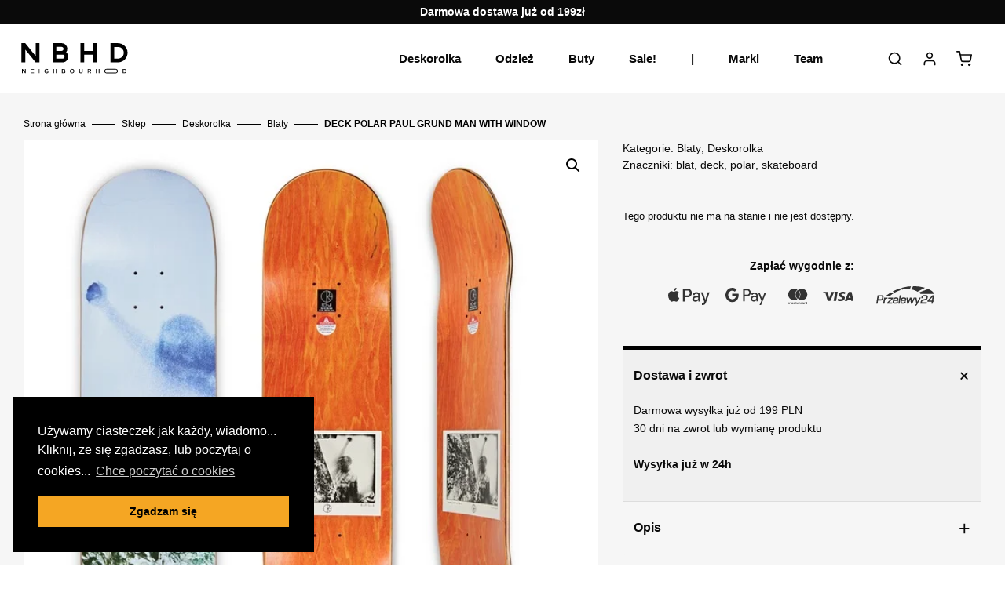

--- FILE ---
content_type: text/html; charset=UTF-8
request_url: https://www.nbhdskate.pl/sklep/deskorolka/blaty/deck-polar-paul-grund-man-with-window/
body_size: 43069
content:
<!DOCTYPE html>
<html lang="pl-PL">

<head>
	<!-- Global site tag (gtag.js) - Google Analytics -->
	<script async src="https://www.googletagmanager.com/gtag/js?id=UA-108874065-8"></script>
	<script>
		window.dataLayer = window.dataLayer || [];

		function gtag() {
			dataLayer.push(arguments);
		}
		gtag('js', new Date());
		gtag('config', 'UA-108874065-8');
	</script>
	<meta charset="UTF-8">
	<meta name="viewport" content="width=device-width, initial-scale=1, shrink-to-fit=no">
	<meta http-equiv="X-UA-Compatible" content="IE=edge">
	<link rel="profile" href="http://gmpg.org/xfn/11">
	<script data-cfasync="false" data-no-defer="1" data-no-minify="1" data-no-optimize="1">var ewww_webp_supported=!1;function check_webp_feature(A,e){var w;e=void 0!==e?e:function(){},ewww_webp_supported?e(ewww_webp_supported):((w=new Image).onload=function(){ewww_webp_supported=0<w.width&&0<w.height,e&&e(ewww_webp_supported)},w.onerror=function(){e&&e(!1)},w.src="data:image/webp;base64,"+{alpha:"UklGRkoAAABXRUJQVlA4WAoAAAAQAAAAAAAAAAAAQUxQSAwAAAARBxAR/Q9ERP8DAABWUDggGAAAABQBAJ0BKgEAAQAAAP4AAA3AAP7mtQAAAA=="}[A])}check_webp_feature("alpha");</script><script data-cfasync="false" data-no-defer="1" data-no-minify="1" data-no-optimize="1">var Arrive=function(c,w){"use strict";if(c.MutationObserver&&"undefined"!=typeof HTMLElement){var r,a=0,u=(r=HTMLElement.prototype.matches||HTMLElement.prototype.webkitMatchesSelector||HTMLElement.prototype.mozMatchesSelector||HTMLElement.prototype.msMatchesSelector,{matchesSelector:function(e,t){return e instanceof HTMLElement&&r.call(e,t)},addMethod:function(e,t,r){var a=e[t];e[t]=function(){return r.length==arguments.length?r.apply(this,arguments):"function"==typeof a?a.apply(this,arguments):void 0}},callCallbacks:function(e,t){t&&t.options.onceOnly&&1==t.firedElems.length&&(e=[e[0]]);for(var r,a=0;r=e[a];a++)r&&r.callback&&r.callback.call(r.elem,r.elem);t&&t.options.onceOnly&&1==t.firedElems.length&&t.me.unbindEventWithSelectorAndCallback.call(t.target,t.selector,t.callback)},checkChildNodesRecursively:function(e,t,r,a){for(var i,n=0;i=e[n];n++)r(i,t,a)&&a.push({callback:t.callback,elem:i}),0<i.childNodes.length&&u.checkChildNodesRecursively(i.childNodes,t,r,a)},mergeArrays:function(e,t){var r,a={};for(r in e)e.hasOwnProperty(r)&&(a[r]=e[r]);for(r in t)t.hasOwnProperty(r)&&(a[r]=t[r]);return a},toElementsArray:function(e){return e=void 0!==e&&("number"!=typeof e.length||e===c)?[e]:e}}),e=(l.prototype.addEvent=function(e,t,r,a){a={target:e,selector:t,options:r,callback:a,firedElems:[]};return this._beforeAdding&&this._beforeAdding(a),this._eventsBucket.push(a),a},l.prototype.removeEvent=function(e){for(var t,r=this._eventsBucket.length-1;t=this._eventsBucket[r];r--)e(t)&&(this._beforeRemoving&&this._beforeRemoving(t),(t=this._eventsBucket.splice(r,1))&&t.length&&(t[0].callback=null))},l.prototype.beforeAdding=function(e){this._beforeAdding=e},l.prototype.beforeRemoving=function(e){this._beforeRemoving=e},l),t=function(i,n){var o=new e,l=this,s={fireOnAttributesModification:!1};return o.beforeAdding(function(t){var e=t.target;e!==c.document&&e!==c||(e=document.getElementsByTagName("html")[0]);var r=new MutationObserver(function(e){n.call(this,e,t)}),a=i(t.options);r.observe(e,a),t.observer=r,t.me=l}),o.beforeRemoving(function(e){e.observer.disconnect()}),this.bindEvent=function(e,t,r){t=u.mergeArrays(s,t);for(var a=u.toElementsArray(this),i=0;i<a.length;i++)o.addEvent(a[i],e,t,r)},this.unbindEvent=function(){var r=u.toElementsArray(this);o.removeEvent(function(e){for(var t=0;t<r.length;t++)if(this===w||e.target===r[t])return!0;return!1})},this.unbindEventWithSelectorOrCallback=function(r){var a=u.toElementsArray(this),i=r,e="function"==typeof r?function(e){for(var t=0;t<a.length;t++)if((this===w||e.target===a[t])&&e.callback===i)return!0;return!1}:function(e){for(var t=0;t<a.length;t++)if((this===w||e.target===a[t])&&e.selector===r)return!0;return!1};o.removeEvent(e)},this.unbindEventWithSelectorAndCallback=function(r,a){var i=u.toElementsArray(this);o.removeEvent(function(e){for(var t=0;t<i.length;t++)if((this===w||e.target===i[t])&&e.selector===r&&e.callback===a)return!0;return!1})},this},i=new function(){var s={fireOnAttributesModification:!1,onceOnly:!1,existing:!1};function n(e,t,r){return!(!u.matchesSelector(e,t.selector)||(e._id===w&&(e._id=a++),-1!=t.firedElems.indexOf(e._id)))&&(t.firedElems.push(e._id),!0)}var c=(i=new t(function(e){var t={attributes:!1,childList:!0,subtree:!0};return e.fireOnAttributesModification&&(t.attributes=!0),t},function(e,i){e.forEach(function(e){var t=e.addedNodes,r=e.target,a=[];null!==t&&0<t.length?u.checkChildNodesRecursively(t,i,n,a):"attributes"===e.type&&n(r,i)&&a.push({callback:i.callback,elem:r}),u.callCallbacks(a,i)})})).bindEvent;return i.bindEvent=function(e,t,r){t=void 0===r?(r=t,s):u.mergeArrays(s,t);var a=u.toElementsArray(this);if(t.existing){for(var i=[],n=0;n<a.length;n++)for(var o=a[n].querySelectorAll(e),l=0;l<o.length;l++)i.push({callback:r,elem:o[l]});if(t.onceOnly&&i.length)return r.call(i[0].elem,i[0].elem);setTimeout(u.callCallbacks,1,i)}c.call(this,e,t,r)},i},o=new function(){var a={};function i(e,t){return u.matchesSelector(e,t.selector)}var n=(o=new t(function(){return{childList:!0,subtree:!0}},function(e,r){e.forEach(function(e){var t=e.removedNodes,e=[];null!==t&&0<t.length&&u.checkChildNodesRecursively(t,r,i,e),u.callCallbacks(e,r)})})).bindEvent;return o.bindEvent=function(e,t,r){t=void 0===r?(r=t,a):u.mergeArrays(a,t),n.call(this,e,t,r)},o};d(HTMLElement.prototype),d(NodeList.prototype),d(HTMLCollection.prototype),d(HTMLDocument.prototype),d(Window.prototype);var n={};return s(i,n,"unbindAllArrive"),s(o,n,"unbindAllLeave"),n}function l(){this._eventsBucket=[],this._beforeAdding=null,this._beforeRemoving=null}function s(e,t,r){u.addMethod(t,r,e.unbindEvent),u.addMethod(t,r,e.unbindEventWithSelectorOrCallback),u.addMethod(t,r,e.unbindEventWithSelectorAndCallback)}function d(e){e.arrive=i.bindEvent,s(i,e,"unbindArrive"),e.leave=o.bindEvent,s(o,e,"unbindLeave")}}(window,void 0),ewww_webp_supported=!1;function check_webp_feature(e,t){var r;ewww_webp_supported?t(ewww_webp_supported):((r=new Image).onload=function(){ewww_webp_supported=0<r.width&&0<r.height,t(ewww_webp_supported)},r.onerror=function(){t(!1)},r.src="data:image/webp;base64,"+{alpha:"UklGRkoAAABXRUJQVlA4WAoAAAAQAAAAAAAAAAAAQUxQSAwAAAARBxAR/Q9ERP8DAABWUDggGAAAABQBAJ0BKgEAAQAAAP4AAA3AAP7mtQAAAA==",animation:"UklGRlIAAABXRUJQVlA4WAoAAAASAAAAAAAAAAAAQU5JTQYAAAD/////AABBTk1GJgAAAAAAAAAAAAAAAAAAAGQAAABWUDhMDQAAAC8AAAAQBxAREYiI/gcA"}[e])}function ewwwLoadImages(e){if(e){for(var t=document.querySelectorAll(".batch-image img, .image-wrapper a, .ngg-pro-masonry-item a, .ngg-galleria-offscreen-seo-wrapper a"),r=0,a=t.length;r<a;r++)ewwwAttr(t[r],"data-src",t[r].getAttribute("data-webp")),ewwwAttr(t[r],"data-thumbnail",t[r].getAttribute("data-webp-thumbnail"));for(var i=document.querySelectorAll("div.woocommerce-product-gallery__image"),r=0,a=i.length;r<a;r++)ewwwAttr(i[r],"data-thumb",i[r].getAttribute("data-webp-thumb"))}for(var n=document.querySelectorAll("video"),r=0,a=n.length;r<a;r++)ewwwAttr(n[r],"poster",e?n[r].getAttribute("data-poster-webp"):n[r].getAttribute("data-poster-image"));for(var o,l=document.querySelectorAll("img.ewww_webp_lazy_load"),r=0,a=l.length;r<a;r++)e&&(ewwwAttr(l[r],"data-lazy-srcset",l[r].getAttribute("data-lazy-srcset-webp")),ewwwAttr(l[r],"data-srcset",l[r].getAttribute("data-srcset-webp")),ewwwAttr(l[r],"data-lazy-src",l[r].getAttribute("data-lazy-src-webp")),ewwwAttr(l[r],"data-src",l[r].getAttribute("data-src-webp")),ewwwAttr(l[r],"data-orig-file",l[r].getAttribute("data-webp-orig-file")),ewwwAttr(l[r],"data-medium-file",l[r].getAttribute("data-webp-medium-file")),ewwwAttr(l[r],"data-large-file",l[r].getAttribute("data-webp-large-file")),null!=(o=l[r].getAttribute("srcset"))&&!1!==o&&o.includes("R0lGOD")&&ewwwAttr(l[r],"src",l[r].getAttribute("data-lazy-src-webp"))),l[r].className=l[r].className.replace(/\bewww_webp_lazy_load\b/,"");for(var s=document.querySelectorAll(".ewww_webp"),r=0,a=s.length;r<a;r++)e?(ewwwAttr(s[r],"srcset",s[r].getAttribute("data-srcset-webp")),ewwwAttr(s[r],"src",s[r].getAttribute("data-src-webp")),ewwwAttr(s[r],"data-orig-file",s[r].getAttribute("data-webp-orig-file")),ewwwAttr(s[r],"data-medium-file",s[r].getAttribute("data-webp-medium-file")),ewwwAttr(s[r],"data-large-file",s[r].getAttribute("data-webp-large-file")),ewwwAttr(s[r],"data-large_image",s[r].getAttribute("data-webp-large_image")),ewwwAttr(s[r],"data-src",s[r].getAttribute("data-webp-src"))):(ewwwAttr(s[r],"srcset",s[r].getAttribute("data-srcset-img")),ewwwAttr(s[r],"src",s[r].getAttribute("data-src-img"))),s[r].className=s[r].className.replace(/\bewww_webp\b/,"ewww_webp_loaded");window.jQuery&&jQuery.fn.isotope&&jQuery.fn.imagesLoaded&&(jQuery(".fusion-posts-container-infinite").imagesLoaded(function(){jQuery(".fusion-posts-container-infinite").hasClass("isotope")&&jQuery(".fusion-posts-container-infinite").isotope()}),jQuery(".fusion-portfolio:not(.fusion-recent-works) .fusion-portfolio-wrapper").imagesLoaded(function(){jQuery(".fusion-portfolio:not(.fusion-recent-works) .fusion-portfolio-wrapper").isotope()}))}function ewwwWebPInit(e){ewwwLoadImages(e),ewwwNggLoadGalleries(e),document.arrive(".ewww_webp",function(){ewwwLoadImages(e)}),document.arrive(".ewww_webp_lazy_load",function(){ewwwLoadImages(e)}),document.arrive("videos",function(){ewwwLoadImages(e)}),"loading"==document.readyState?document.addEventListener("DOMContentLoaded",ewwwJSONParserInit):("undefined"!=typeof galleries&&ewwwNggParseGalleries(e),ewwwWooParseVariations(e))}function ewwwAttr(e,t,r){null!=r&&!1!==r&&e.setAttribute(t,r)}function ewwwJSONParserInit(){"undefined"!=typeof galleries&&check_webp_feature("alpha",ewwwNggParseGalleries),check_webp_feature("alpha",ewwwWooParseVariations)}function ewwwWooParseVariations(e){if(e)for(var t=document.querySelectorAll("form.variations_form"),r=0,a=t.length;r<a;r++){var i=t[r].getAttribute("data-product_variations"),n=!1;try{for(var o in i=JSON.parse(i))void 0!==i[o]&&void 0!==i[o].image&&(void 0!==i[o].image.src_webp&&(i[o].image.src=i[o].image.src_webp,n=!0),void 0!==i[o].image.srcset_webp&&(i[o].image.srcset=i[o].image.srcset_webp,n=!0),void 0!==i[o].image.full_src_webp&&(i[o].image.full_src=i[o].image.full_src_webp,n=!0),void 0!==i[o].image.gallery_thumbnail_src_webp&&(i[o].image.gallery_thumbnail_src=i[o].image.gallery_thumbnail_src_webp,n=!0),void 0!==i[o].image.thumb_src_webp&&(i[o].image.thumb_src=i[o].image.thumb_src_webp,n=!0));n&&ewwwAttr(t[r],"data-product_variations",JSON.stringify(i))}catch(e){}}}function ewwwNggParseGalleries(e){if(e)for(var t in galleries){var r=galleries[t];galleries[t].images_list=ewwwNggParseImageList(r.images_list)}}function ewwwNggLoadGalleries(e){e&&document.addEventListener("ngg.galleria.themeadded",function(e,t){window.ngg_galleria._create_backup=window.ngg_galleria.create,window.ngg_galleria.create=function(e,t){var r=$(e).data("id");return galleries["gallery_"+r].images_list=ewwwNggParseImageList(galleries["gallery_"+r].images_list),window.ngg_galleria._create_backup(e,t)}})}function ewwwNggParseImageList(e){for(var t in e){var r=e[t];if(void 0!==r["image-webp"]&&(e[t].image=r["image-webp"],delete e[t]["image-webp"]),void 0!==r["thumb-webp"]&&(e[t].thumb=r["thumb-webp"],delete e[t]["thumb-webp"]),void 0!==r.full_image_webp&&(e[t].full_image=r.full_image_webp,delete e[t].full_image_webp),void 0!==r.srcsets)for(var a in r.srcsets)nggSrcset=r.srcsets[a],void 0!==r.srcsets[a+"-webp"]&&(e[t].srcsets[a]=r.srcsets[a+"-webp"],delete e[t].srcsets[a+"-webp"]);if(void 0!==r.full_srcsets)for(var i in r.full_srcsets)nggFSrcset=r.full_srcsets[i],void 0!==r.full_srcsets[i+"-webp"]&&(e[t].full_srcsets[i]=r.full_srcsets[i+"-webp"],delete e[t].full_srcsets[i+"-webp"])}return e}check_webp_feature("alpha",ewwwWebPInit);</script><meta name='robots' content='index, follow, max-image-preview:large, max-snippet:-1, max-video-preview:-1' />
	<style>img:is([sizes="auto" i], [sizes^="auto," i]) { contain-intrinsic-size: 3000px 1500px }</style>
	
	<!-- This site is optimized with the Yoast SEO plugin v26.7 - https://yoast.com/wordpress/plugins/seo/ -->
	<title>DECK POLAR PAUL GRUND MAN WITH WINDOW - Neighbourhood Skateshop</title>
	<link rel="canonical" href="https://www.nbhdskate.pl/sklep/deskorolka/blaty/deck-polar-paul-grund-man-with-window/" />
	<meta property="og:locale" content="pl_PL" />
	<meta property="og:type" content="article" />
	<meta property="og:title" content="DECK POLAR PAUL GRUND MAN WITH WINDOW - Neighbourhood Skateshop" />
	<meta property="og:description" content="PAUL GRUND SIGNATURE MODEL PHOTOGRAPHY BY PAUL GRUND GRIP GRATIS 8.0&#8243; X 32&#8243; NOSE: 7.0&#8243; WHEEL BASE: 14.25&#8243; TAIL: 6.75&#8243; 8.375&#8243; X 32&#8243; NOSE: 7.0&#8243; WHEEL BASE: 14.5&#8243; TAIL: 6.625&#8243; &nbsp; KOLORY WARST GÓRNYCH I DOLNYCH MOGĄ ODBIEGAĆ OD TYCH NA ZDJĘCIACH MANUFACTURED BY BBS MADE IN MEXICO" />
	<meta property="og:url" content="https://www.nbhdskate.pl/sklep/deskorolka/blaty/deck-polar-paul-grund-man-with-window/" />
	<meta property="og:site_name" content="Neighbourhood Skateshop" />
	<meta property="article:publisher" content="https://www.facebook.com/Neighbourhood-Skateshop-436289680462922/" />
	<meta property="article:modified_time" content="2024-05-30T10:24:29+00:00" />
	<meta property="og:image" content="https://www.nbhdskate.pl/wp-content/uploads/2022/02/PG-ManwithWindow85Slick_640x640.jpg" />
	<meta property="og:image:width" content="640" />
	<meta property="og:image:height" content="640" />
	<meta property="og:image:type" content="image/jpeg" />
	<meta name="twitter:card" content="summary_large_image" />
	<meta name="twitter:label1" content="Szacowany czas czytania" />
	<meta name="twitter:data1" content="1 minuta" />
	<script type="application/ld+json" class="yoast-schema-graph">{"@context":"https://schema.org","@graph":[{"@type":"WebPage","@id":"https://www.nbhdskate.pl/sklep/deskorolka/blaty/deck-polar-paul-grund-man-with-window/","url":"https://www.nbhdskate.pl/sklep/deskorolka/blaty/deck-polar-paul-grund-man-with-window/","name":"DECK POLAR PAUL GRUND MAN WITH WINDOW - Neighbourhood Skateshop","isPartOf":{"@id":"https://www.nbhdskate.pl/#website"},"primaryImageOfPage":{"@id":"https://www.nbhdskate.pl/sklep/deskorolka/blaty/deck-polar-paul-grund-man-with-window/#primaryimage"},"image":{"@id":"https://www.nbhdskate.pl/sklep/deskorolka/blaty/deck-polar-paul-grund-man-with-window/#primaryimage"},"thumbnailUrl":"https://www.nbhdskate.pl/wp-content/uploads/2022/02/PG-ManwithWindow85Slick_640x640.jpg","datePublished":"2022-02-17T10:35:47+00:00","dateModified":"2024-05-30T10:24:29+00:00","breadcrumb":{"@id":"https://www.nbhdskate.pl/sklep/deskorolka/blaty/deck-polar-paul-grund-man-with-window/#breadcrumb"},"inLanguage":"pl-PL","potentialAction":[{"@type":"ReadAction","target":["https://www.nbhdskate.pl/sklep/deskorolka/blaty/deck-polar-paul-grund-man-with-window/"]}]},{"@type":"ImageObject","inLanguage":"pl-PL","@id":"https://www.nbhdskate.pl/sklep/deskorolka/blaty/deck-polar-paul-grund-man-with-window/#primaryimage","url":"https://www.nbhdskate.pl/wp-content/uploads/2022/02/PG-ManwithWindow85Slick_640x640.jpg","contentUrl":"https://www.nbhdskate.pl/wp-content/uploads/2022/02/PG-ManwithWindow85Slick_640x640.jpg","width":640,"height":640},{"@type":"BreadcrumbList","@id":"https://www.nbhdskate.pl/sklep/deskorolka/blaty/deck-polar-paul-grund-man-with-window/#breadcrumb","itemListElement":[{"@type":"ListItem","position":1,"name":"Strona główna","item":"https://www.nbhdskate.pl/"},{"@type":"ListItem","position":2,"name":"Sklep","item":"https://www.nbhdskate.pl/sklep/"},{"@type":"ListItem","position":3,"name":"Deskorolka","item":"https://www.nbhdskate.pl/kategoria/deskorolka/"},{"@type":"ListItem","position":4,"name":"DECK POLAR PAUL GRUND MAN WITH WINDOW"}]},{"@type":"WebSite","@id":"https://www.nbhdskate.pl/#website","url":"https://www.nbhdskate.pl/","name":"Neighbourhood Skateshop","description":"Najlepszy skateshop w sąsiedztwie!","publisher":{"@id":"https://www.nbhdskate.pl/#organization"},"potentialAction":[{"@type":"SearchAction","target":{"@type":"EntryPoint","urlTemplate":"https://www.nbhdskate.pl/?s={search_term_string}"},"query-input":{"@type":"PropertyValueSpecification","valueRequired":true,"valueName":"search_term_string"}}],"inLanguage":"pl-PL"},{"@type":"Organization","@id":"https://www.nbhdskate.pl/#organization","name":"Neighbourhood Skateshop","url":"https://www.nbhdskate.pl/","logo":{"@type":"ImageObject","inLanguage":"pl-PL","@id":"https://www.nbhdskate.pl/#/schema/logo/image/","url":"https://www.nbhdskate.pl/wp-content/uploads/2019/09/logoB.png","contentUrl":"https://www.nbhdskate.pl/wp-content/uploads/2019/09/logoB.png","width":2002,"height":290,"caption":"Neighbourhood Skateshop"},"image":{"@id":"https://www.nbhdskate.pl/#/schema/logo/image/"},"sameAs":["https://www.facebook.com/Neighbourhood-Skateshop-436289680462922/","https://www.instagram.com/nbhdskate.pl/","https://www.youtube.com/channel/UCQAnw7wS8peE9UFIjT3EF2Q"]}]}</script>
	<!-- / Yoast SEO plugin. -->


<link rel='dns-prefetch' href='//ajax.googleapis.com' />
<link rel='dns-prefetch' href='//capi-automation.s3.us-east-2.amazonaws.com' />
<link rel="alternate" type="application/rss+xml" title="Neighbourhood Skateshop &raquo; Kanał z wpisami" href="https://www.nbhdskate.pl/feed/" />
<link rel="alternate" type="application/rss+xml" title="Neighbourhood Skateshop &raquo; Kanał z komentarzami" href="https://www.nbhdskate.pl/comments/feed/" />
<link rel="alternate" type="application/rss+xml" title="Neighbourhood Skateshop &raquo; DECK POLAR PAUL GRUND MAN WITH WINDOW Kanał z komentarzami" href="https://www.nbhdskate.pl/sklep/deskorolka/blaty/deck-polar-paul-grund-man-with-window/feed/" />
<link rel='stylesheet' id='nbhd-style-css' href='https://www.nbhdskate.pl/wp-content/themes/nbhd/assets/css/main.min.css?v=2.6&#038;ver=e770c1e9a32d5100e94187393b10d15f' type='text/css' media='all' />
<link rel='stylesheet' id='wp-block-library-css' href='https://www.nbhdskate.pl/wp-includes/css/dist/block-library/style.min.css?ver=e770c1e9a32d5100e94187393b10d15f' type='text/css' media='all' />
<style id='classic-theme-styles-inline-css' type='text/css'>
/*! This file is auto-generated */
.wp-block-button__link{color:#fff;background-color:#32373c;border-radius:9999px;box-shadow:none;text-decoration:none;padding:calc(.667em + 2px) calc(1.333em + 2px);font-size:1.125em}.wp-block-file__button{background:#32373c;color:#fff;text-decoration:none}
</style>
<link rel='stylesheet' id='yith-wcan-shortcodes-css' href='https://www.nbhdskate.pl/wp-content/plugins/yith-woocommerce-ajax-navigation/assets/css/shortcodes.css?ver=5.16.0' type='text/css' media='all' />
<style id='yith-wcan-shortcodes-inline-css' type='text/css'>
:root{
	--yith-wcan-filters_colors_titles: #434343;
	--yith-wcan-filters_colors_background: #FFFFFF;
	--yith-wcan-filters_colors_accent: #A7144C;
	--yith-wcan-filters_colors_accent_r: 167;
	--yith-wcan-filters_colors_accent_g: 20;
	--yith-wcan-filters_colors_accent_b: 76;
	--yith-wcan-color_swatches_border_radius: 100%;
	--yith-wcan-color_swatches_size: 30px;
	--yith-wcan-labels_style_background: #FFFFFF;
	--yith-wcan-labels_style_background_hover: #A7144C;
	--yith-wcan-labels_style_background_active: #A7144C;
	--yith-wcan-labels_style_text: #434343;
	--yith-wcan-labels_style_text_hover: #FFFFFF;
	--yith-wcan-labels_style_text_active: #FFFFFF;
	--yith-wcan-anchors_style_text: #434343;
	--yith-wcan-anchors_style_text_hover: #A7144C;
	--yith-wcan-anchors_style_text_active: #A7144C;
}
</style>
<style id='global-styles-inline-css' type='text/css'>
:root{--wp--preset--aspect-ratio--square: 1;--wp--preset--aspect-ratio--4-3: 4/3;--wp--preset--aspect-ratio--3-4: 3/4;--wp--preset--aspect-ratio--3-2: 3/2;--wp--preset--aspect-ratio--2-3: 2/3;--wp--preset--aspect-ratio--16-9: 16/9;--wp--preset--aspect-ratio--9-16: 9/16;--wp--preset--color--black: #000000;--wp--preset--color--cyan-bluish-gray: #abb8c3;--wp--preset--color--white: #ffffff;--wp--preset--color--pale-pink: #f78da7;--wp--preset--color--vivid-red: #cf2e2e;--wp--preset--color--luminous-vivid-orange: #ff6900;--wp--preset--color--luminous-vivid-amber: #fcb900;--wp--preset--color--light-green-cyan: #7bdcb5;--wp--preset--color--vivid-green-cyan: #00d084;--wp--preset--color--pale-cyan-blue: #8ed1fc;--wp--preset--color--vivid-cyan-blue: #0693e3;--wp--preset--color--vivid-purple: #9b51e0;--wp--preset--gradient--vivid-cyan-blue-to-vivid-purple: linear-gradient(135deg,rgba(6,147,227,1) 0%,rgb(155,81,224) 100%);--wp--preset--gradient--light-green-cyan-to-vivid-green-cyan: linear-gradient(135deg,rgb(122,220,180) 0%,rgb(0,208,130) 100%);--wp--preset--gradient--luminous-vivid-amber-to-luminous-vivid-orange: linear-gradient(135deg,rgba(252,185,0,1) 0%,rgba(255,105,0,1) 100%);--wp--preset--gradient--luminous-vivid-orange-to-vivid-red: linear-gradient(135deg,rgba(255,105,0,1) 0%,rgb(207,46,46) 100%);--wp--preset--gradient--very-light-gray-to-cyan-bluish-gray: linear-gradient(135deg,rgb(238,238,238) 0%,rgb(169,184,195) 100%);--wp--preset--gradient--cool-to-warm-spectrum: linear-gradient(135deg,rgb(74,234,220) 0%,rgb(151,120,209) 20%,rgb(207,42,186) 40%,rgb(238,44,130) 60%,rgb(251,105,98) 80%,rgb(254,248,76) 100%);--wp--preset--gradient--blush-light-purple: linear-gradient(135deg,rgb(255,206,236) 0%,rgb(152,150,240) 100%);--wp--preset--gradient--blush-bordeaux: linear-gradient(135deg,rgb(254,205,165) 0%,rgb(254,45,45) 50%,rgb(107,0,62) 100%);--wp--preset--gradient--luminous-dusk: linear-gradient(135deg,rgb(255,203,112) 0%,rgb(199,81,192) 50%,rgb(65,88,208) 100%);--wp--preset--gradient--pale-ocean: linear-gradient(135deg,rgb(255,245,203) 0%,rgb(182,227,212) 50%,rgb(51,167,181) 100%);--wp--preset--gradient--electric-grass: linear-gradient(135deg,rgb(202,248,128) 0%,rgb(113,206,126) 100%);--wp--preset--gradient--midnight: linear-gradient(135deg,rgb(2,3,129) 0%,rgb(40,116,252) 100%);--wp--preset--font-size--small: 13px;--wp--preset--font-size--medium: 20px;--wp--preset--font-size--large: 36px;--wp--preset--font-size--x-large: 42px;--wp--preset--spacing--20: 0.44rem;--wp--preset--spacing--30: 0.67rem;--wp--preset--spacing--40: 1rem;--wp--preset--spacing--50: 1.5rem;--wp--preset--spacing--60: 2.25rem;--wp--preset--spacing--70: 3.38rem;--wp--preset--spacing--80: 5.06rem;--wp--preset--shadow--natural: 6px 6px 9px rgba(0, 0, 0, 0.2);--wp--preset--shadow--deep: 12px 12px 50px rgba(0, 0, 0, 0.4);--wp--preset--shadow--sharp: 6px 6px 0px rgba(0, 0, 0, 0.2);--wp--preset--shadow--outlined: 6px 6px 0px -3px rgba(255, 255, 255, 1), 6px 6px rgba(0, 0, 0, 1);--wp--preset--shadow--crisp: 6px 6px 0px rgba(0, 0, 0, 1);}:where(.is-layout-flex){gap: 0.5em;}:where(.is-layout-grid){gap: 0.5em;}body .is-layout-flex{display: flex;}.is-layout-flex{flex-wrap: wrap;align-items: center;}.is-layout-flex > :is(*, div){margin: 0;}body .is-layout-grid{display: grid;}.is-layout-grid > :is(*, div){margin: 0;}:where(.wp-block-columns.is-layout-flex){gap: 2em;}:where(.wp-block-columns.is-layout-grid){gap: 2em;}:where(.wp-block-post-template.is-layout-flex){gap: 1.25em;}:where(.wp-block-post-template.is-layout-grid){gap: 1.25em;}.has-black-color{color: var(--wp--preset--color--black) !important;}.has-cyan-bluish-gray-color{color: var(--wp--preset--color--cyan-bluish-gray) !important;}.has-white-color{color: var(--wp--preset--color--white) !important;}.has-pale-pink-color{color: var(--wp--preset--color--pale-pink) !important;}.has-vivid-red-color{color: var(--wp--preset--color--vivid-red) !important;}.has-luminous-vivid-orange-color{color: var(--wp--preset--color--luminous-vivid-orange) !important;}.has-luminous-vivid-amber-color{color: var(--wp--preset--color--luminous-vivid-amber) !important;}.has-light-green-cyan-color{color: var(--wp--preset--color--light-green-cyan) !important;}.has-vivid-green-cyan-color{color: var(--wp--preset--color--vivid-green-cyan) !important;}.has-pale-cyan-blue-color{color: var(--wp--preset--color--pale-cyan-blue) !important;}.has-vivid-cyan-blue-color{color: var(--wp--preset--color--vivid-cyan-blue) !important;}.has-vivid-purple-color{color: var(--wp--preset--color--vivid-purple) !important;}.has-black-background-color{background-color: var(--wp--preset--color--black) !important;}.has-cyan-bluish-gray-background-color{background-color: var(--wp--preset--color--cyan-bluish-gray) !important;}.has-white-background-color{background-color: var(--wp--preset--color--white) !important;}.has-pale-pink-background-color{background-color: var(--wp--preset--color--pale-pink) !important;}.has-vivid-red-background-color{background-color: var(--wp--preset--color--vivid-red) !important;}.has-luminous-vivid-orange-background-color{background-color: var(--wp--preset--color--luminous-vivid-orange) !important;}.has-luminous-vivid-amber-background-color{background-color: var(--wp--preset--color--luminous-vivid-amber) !important;}.has-light-green-cyan-background-color{background-color: var(--wp--preset--color--light-green-cyan) !important;}.has-vivid-green-cyan-background-color{background-color: var(--wp--preset--color--vivid-green-cyan) !important;}.has-pale-cyan-blue-background-color{background-color: var(--wp--preset--color--pale-cyan-blue) !important;}.has-vivid-cyan-blue-background-color{background-color: var(--wp--preset--color--vivid-cyan-blue) !important;}.has-vivid-purple-background-color{background-color: var(--wp--preset--color--vivid-purple) !important;}.has-black-border-color{border-color: var(--wp--preset--color--black) !important;}.has-cyan-bluish-gray-border-color{border-color: var(--wp--preset--color--cyan-bluish-gray) !important;}.has-white-border-color{border-color: var(--wp--preset--color--white) !important;}.has-pale-pink-border-color{border-color: var(--wp--preset--color--pale-pink) !important;}.has-vivid-red-border-color{border-color: var(--wp--preset--color--vivid-red) !important;}.has-luminous-vivid-orange-border-color{border-color: var(--wp--preset--color--luminous-vivid-orange) !important;}.has-luminous-vivid-amber-border-color{border-color: var(--wp--preset--color--luminous-vivid-amber) !important;}.has-light-green-cyan-border-color{border-color: var(--wp--preset--color--light-green-cyan) !important;}.has-vivid-green-cyan-border-color{border-color: var(--wp--preset--color--vivid-green-cyan) !important;}.has-pale-cyan-blue-border-color{border-color: var(--wp--preset--color--pale-cyan-blue) !important;}.has-vivid-cyan-blue-border-color{border-color: var(--wp--preset--color--vivid-cyan-blue) !important;}.has-vivid-purple-border-color{border-color: var(--wp--preset--color--vivid-purple) !important;}.has-vivid-cyan-blue-to-vivid-purple-gradient-background{background: var(--wp--preset--gradient--vivid-cyan-blue-to-vivid-purple) !important;}.has-light-green-cyan-to-vivid-green-cyan-gradient-background{background: var(--wp--preset--gradient--light-green-cyan-to-vivid-green-cyan) !important;}.has-luminous-vivid-amber-to-luminous-vivid-orange-gradient-background{background: var(--wp--preset--gradient--luminous-vivid-amber-to-luminous-vivid-orange) !important;}.has-luminous-vivid-orange-to-vivid-red-gradient-background{background: var(--wp--preset--gradient--luminous-vivid-orange-to-vivid-red) !important;}.has-very-light-gray-to-cyan-bluish-gray-gradient-background{background: var(--wp--preset--gradient--very-light-gray-to-cyan-bluish-gray) !important;}.has-cool-to-warm-spectrum-gradient-background{background: var(--wp--preset--gradient--cool-to-warm-spectrum) !important;}.has-blush-light-purple-gradient-background{background: var(--wp--preset--gradient--blush-light-purple) !important;}.has-blush-bordeaux-gradient-background{background: var(--wp--preset--gradient--blush-bordeaux) !important;}.has-luminous-dusk-gradient-background{background: var(--wp--preset--gradient--luminous-dusk) !important;}.has-pale-ocean-gradient-background{background: var(--wp--preset--gradient--pale-ocean) !important;}.has-electric-grass-gradient-background{background: var(--wp--preset--gradient--electric-grass) !important;}.has-midnight-gradient-background{background: var(--wp--preset--gradient--midnight) !important;}.has-small-font-size{font-size: var(--wp--preset--font-size--small) !important;}.has-medium-font-size{font-size: var(--wp--preset--font-size--medium) !important;}.has-large-font-size{font-size: var(--wp--preset--font-size--large) !important;}.has-x-large-font-size{font-size: var(--wp--preset--font-size--x-large) !important;}
:where(.wp-block-post-template.is-layout-flex){gap: 1.25em;}:where(.wp-block-post-template.is-layout-grid){gap: 1.25em;}
:where(.wp-block-columns.is-layout-flex){gap: 2em;}:where(.wp-block-columns.is-layout-grid){gap: 2em;}
:root :where(.wp-block-pullquote){font-size: 1.5em;line-height: 1.6;}
</style>
<link rel='stylesheet' id='contact-form-7-css' href='https://www.nbhdskate.pl/wp-content/plugins/contact-form-7/includes/css/styles.css?ver=6.1.4' type='text/css' media='all' />
<link rel='stylesheet' id='photoswipe-css' href='https://www.nbhdskate.pl/wp-content/plugins/woocommerce/assets/css/photoswipe/photoswipe.min.css?ver=10.4.3' type='text/css' media='all' />
<link rel='stylesheet' id='photoswipe-default-skin-css' href='https://www.nbhdskate.pl/wp-content/plugins/woocommerce/assets/css/photoswipe/default-skin/default-skin.min.css?ver=10.4.3' type='text/css' media='all' />
<link rel='stylesheet' id='woocommerce-layout-css' href='https://www.nbhdskate.pl/wp-content/plugins/woocommerce/assets/css/woocommerce-layout.css?ver=10.4.3' type='text/css' media='all' />
<link rel='stylesheet' id='woocommerce-smallscreen-css' href='https://www.nbhdskate.pl/wp-content/plugins/woocommerce/assets/css/woocommerce-smallscreen.css?ver=10.4.3' type='text/css' media='only screen and (max-width: 768px)' />
<link rel='stylesheet' id='woocommerce-general-css' href='https://www.nbhdskate.pl/wp-content/plugins/woocommerce/assets/css/woocommerce.css?ver=10.4.3' type='text/css' media='all' />
<style id='woocommerce-inline-inline-css' type='text/css'>
.woocommerce form .form-row .required { visibility: visible; }
</style>
<link rel='stylesheet' id='p24-styles-css' href='https://www.nbhdskate.pl/wp-content/plugins/woo-przelewy24/assets/css/styles.css?ver=1.0.17' type='text/css' media='all' />
<link rel='stylesheet' id='yith-quick-view-css' href='https://www.nbhdskate.pl/wp-content/plugins/yith-woocommerce-quick-view/assets/css/yith-quick-view.css?ver=2.10.0' type='text/css' media='all' />
<style id='yith-quick-view-inline-css' type='text/css'>

				#yith-quick-view-modal .yith-quick-view-overlay{background:rgba( 0, 0, 0, 0.8)}
				#yith-quick-view-modal .yith-wcqv-main{background:#ffffff;}
				#yith-quick-view-close{color:#cdcdcd;}
				#yith-quick-view-close:hover{color:#ff0000;}
</style>
<link rel='stylesheet' id='dgwt-wcas-style-css' href='https://www.nbhdskate.pl/wp-content/plugins/ajax-search-for-woocommerce/assets/css/style.min.css?ver=1.32.2' type='text/css' media='all' />
<link rel='stylesheet' id='flexible-shipping-free-shipping-css' href='https://www.nbhdskate.pl/wp-content/plugins/flexible-shipping/assets/dist/css/free-shipping.css?ver=6.5.3.2' type='text/css' media='all' />
<script type="text/javascript" src="https://ajax.googleapis.com/ajax/libs/jquery/3.6.0/jquery.min.js?ver=e770c1e9a32d5100e94187393b10d15f" id="jquery-js"></script>
<script type="text/javascript" src="https://www.nbhdskate.pl/wp-includes/js/dist/vendor/react.min.js?ver=18.3.1.1" id="react-js"></script>
<script type="text/javascript" src="https://www.nbhdskate.pl/wp-includes/js/dist/vendor/react-jsx-runtime.min.js?ver=18.3.1" id="react-jsx-runtime-js"></script>
<script type="text/javascript" src="https://www.nbhdskate.pl/wp-content/plugins/woo-przelewy24/assets/blocks/block-p24-installments/frontend.js?ver=d7b2ae8848bdcfe9207f" id="przelewy24-installments-script-js"></script>
<script type="text/javascript" src="https://www.nbhdskate.pl/wp-content/plugins/woocommerce/assets/js/zoom/jquery.zoom.min.js?ver=1.7.21-wc.10.4.3" id="wc-zoom-js" defer="defer" data-wp-strategy="defer"></script>
<script type="text/javascript" src="https://www.nbhdskate.pl/wp-content/plugins/woocommerce/assets/js/photoswipe/photoswipe.min.js?ver=4.1.1-wc.10.4.3" id="wc-photoswipe-js" defer="defer" data-wp-strategy="defer"></script>
<script type="text/javascript" src="https://www.nbhdskate.pl/wp-content/plugins/woocommerce/assets/js/photoswipe/photoswipe-ui-default.min.js?ver=4.1.1-wc.10.4.3" id="wc-photoswipe-ui-default-js" defer="defer" data-wp-strategy="defer"></script>
<script type="text/javascript" id="wc-single-product-js-extra">
/* <![CDATA[ */
var wc_single_product_params = {"i18n_required_rating_text":"Prosz\u0119 wybra\u0107 ocen\u0119","i18n_rating_options":["1 z 5 gwiazdek","2 z 5 gwiazdek","3 z 5 gwiazdek","4 z 5 gwiazdek","5 z 5 gwiazdek"],"i18n_product_gallery_trigger_text":"Wy\u015bwietl pe\u0142noekranow\u0105 galeri\u0119 obrazk\u00f3w","review_rating_required":"yes","flexslider":{"rtl":false,"animation":"slide","smoothHeight":true,"directionNav":false,"controlNav":"thumbnails","slideshow":false,"animationSpeed":500,"animationLoop":false,"allowOneSlide":false},"zoom_enabled":"1","zoom_options":[],"photoswipe_enabled":"1","photoswipe_options":{"shareEl":false,"closeOnScroll":false,"history":false,"hideAnimationDuration":0,"showAnimationDuration":0},"flexslider_enabled":""};
/* ]]> */
</script>
<script type="text/javascript" src="https://www.nbhdskate.pl/wp-content/plugins/woocommerce/assets/js/frontend/single-product.min.js?ver=10.4.3" id="wc-single-product-js" defer="defer" data-wp-strategy="defer"></script>
<script type="text/javascript" src="https://www.nbhdskate.pl/wp-content/plugins/woocommerce/assets/js/jquery-blockui/jquery.blockUI.min.js?ver=2.7.0-wc.10.4.3" id="wc-jquery-blockui-js" defer="defer" data-wp-strategy="defer"></script>
<script type="text/javascript" src="https://www.nbhdskate.pl/wp-content/plugins/woocommerce/assets/js/js-cookie/js.cookie.min.js?ver=2.1.4-wc.10.4.3" id="wc-js-cookie-js" defer="defer" data-wp-strategy="defer"></script>
<script type="text/javascript" id="woocommerce-js-extra">
/* <![CDATA[ */
var woocommerce_params = {"ajax_url":"\/wp-admin\/admin-ajax.php","wc_ajax_url":"\/?wc-ajax=%%endpoint%%","i18n_password_show":"Poka\u017c has\u0142o","i18n_password_hide":"Ukryj has\u0142o"};
/* ]]> */
</script>
<script type="text/javascript" src="https://www.nbhdskate.pl/wp-content/plugins/woocommerce/assets/js/frontend/woocommerce.min.js?ver=10.4.3" id="woocommerce-js" defer="defer" data-wp-strategy="defer"></script>
<link rel="https://api.w.org/" href="https://www.nbhdskate.pl/wp-json/" /><link rel="alternate" title="JSON" type="application/json" href="https://www.nbhdskate.pl/wp-json/wp/v2/product/23051" /><link rel="EditURI" type="application/rsd+xml" title="RSD" href="https://www.nbhdskate.pl/xmlrpc.php?rsd" />

<link rel='shortlink' href='https://www.nbhdskate.pl/?p=23051' />
<link rel="alternate" title="oEmbed (JSON)" type="application/json+oembed" href="https://www.nbhdskate.pl/wp-json/oembed/1.0/embed?url=https%3A%2F%2Fwww.nbhdskate.pl%2Fsklep%2Fdeskorolka%2Fblaty%2Fdeck-polar-paul-grund-man-with-window%2F" />
<link rel="alternate" title="oEmbed (XML)" type="text/xml+oembed" href="https://www.nbhdskate.pl/wp-json/oembed/1.0/embed?url=https%3A%2F%2Fwww.nbhdskate.pl%2Fsklep%2Fdeskorolka%2Fblaty%2Fdeck-polar-paul-grund-man-with-window%2F&#038;format=xml" />
		<style>
			.dgwt-wcas-ico-magnifier,.dgwt-wcas-ico-magnifier-handler{max-width:20px}		</style>
		<link rel="pingback" href="https://www.nbhdskate.pl/xmlrpc.php">	<style type="text/css">
		#page-sub-header {
			background: #fff;
		}
	</style>
	<noscript><style>.woocommerce-product-gallery{ opacity: 1 !important; }</style></noscript>
				<script  type="text/javascript">
				!function(f,b,e,v,n,t,s){if(f.fbq)return;n=f.fbq=function(){n.callMethod?
					n.callMethod.apply(n,arguments):n.queue.push(arguments)};if(!f._fbq)f._fbq=n;
					n.push=n;n.loaded=!0;n.version='2.0';n.queue=[];t=b.createElement(e);t.async=!0;
					t.src=v;s=b.getElementsByTagName(e)[0];s.parentNode.insertBefore(t,s)}(window,
					document,'script','https://connect.facebook.net/en_US/fbevents.js');
			</script>
			<!-- WooCommerce Facebook Integration Begin -->
			<script  type="text/javascript">

				fbq('init', '761626654610432', {}, {
    "agent": "woocommerce_0-10.4.3-3.5.15"
});

				document.addEventListener( 'DOMContentLoaded', function() {
					// Insert placeholder for events injected when a product is added to the cart through AJAX.
					document.body.insertAdjacentHTML( 'beforeend', '<div class=\"wc-facebook-pixel-event-placeholder\"></div>' );
				}, false );

			</script>
			<!-- WooCommerce Facebook Integration End -->
			<link rel="icon" href="https://www.nbhdskate.pl/wp-content/uploads/2019/09/cropped-favicon-128x128.png" sizes="32x32" />
<link rel="icon" href="https://www.nbhdskate.pl/wp-content/uploads/2019/09/cropped-favicon-480x480.png" sizes="192x192" />
<link rel="apple-touch-icon" href="https://www.nbhdskate.pl/wp-content/uploads/2019/09/cropped-favicon-480x480.png" />
<meta name="msapplication-TileImage" content="https://www.nbhdskate.pl/wp-content/uploads/2019/09/cropped-favicon-480x480.png" />
		<style type="text/css" id="wp-custom-css">
			.woocommerce-checkout #payment ul.payment_methods li .woocommerce-input-wrapper label.checkbox,
.woocommerce-checkout .payment_box .woocommerce-input-wrapper label.checkbox {
  display: block!important;
  white-space: normal!important;
  font-size: 14px!important;
  font-weight: 400!important;
}

.woocommerce-checkout #payment ul.payment_methods li .woocommerce-input-wrapper label.checkbox a {
	text-decoration: underline;
}

.woocommerce-checkout #payment ul.payment_methods li input:checked:before {
	background-color: #000 !important;
}		</style>
		</head>

<body class="wp-singular product-template-default single single-product postid-23051 wp-theme-nbhd theme-nbhd woocommerce woocommerce-page woocommerce-no-js yith-wcan-free">
	<div id="wrapper">
		<nav class="navigation">
	<div class="navigation__upper">
		<div class="container">
			<div class="row align-items-center justify-content-center">
				<div class="col-auto">
					<strong class="color-white">
						Darmowa dostawa już od 199zł
					</strong>
				</div>
			</div>
		</div>
	</div>
	<div class="navigation__lower">
		<div class="container-fluid px-xl-5">
			<div class="row justify-content-between align-items-center">
				<div class="col-auto pl-xl-0">
					<a href="/" class="navigation__lower-logo">
						<svg xmlns="http://www.w3.org/2000/svg" viewBox="0 0 352 101">
							<g fill="#000" fill-rule="evenodd">
								<path d="M12.507 85.332h2.414v13.962h-2.054l-7.699-9.933v9.933H2.754V85.332h2.274l7.48 9.654zm29.321 2.194H33.93v3.63h7v2.194h-7v3.75h7.997v2.194h-10.45V85.332h10.35zm16.117 11.768h2.453V85.332h-2.453zm25.77.239c-4.369 0-7.24-3.11-7.24-7.2 0-3.929 2.991-7.24 7.2-7.24 2.433 0 3.93.678 5.365 1.895l-1.556 1.855c-1.077-.918-2.134-1.496-3.909-1.496-2.573 0-4.528 2.234-4.528 4.946 0 2.892 1.895 5.007 4.747 5.007 1.317 0 2.513-.42 3.371-1.058V93.63h-3.57v-2.134h5.944v5.864c-1.377 1.177-3.351 2.174-5.824 2.174m24.434-6.124v5.884h-2.454V85.332h2.454v5.804h6.661v-5.804h2.453v13.962h-2.453V93.41zm34.845 1.775c0-1.196-.938-1.895-2.872-1.895h-3.89v3.83h4.07c1.675 0 2.692-.658 2.692-1.935m-.778-5.883c0-1.137-.878-1.796-2.453-1.796h-3.53v3.71h3.35c1.576 0 2.633-.618 2.633-1.914m2.453-.4c0 1.716-.957 2.593-1.994 3.132 1.635.559 2.772 1.496 2.772 3.41 0 2.514-2.054 3.85-5.166 3.85h-6.462V85.332h6.262c2.813 0 4.588 1.376 4.588 3.57m23.177-1.555c-2.772 0-4.707 2.214-4.707 4.946 0 2.733 1.975 4.987 4.748 4.987 2.772 0 4.706-2.214 4.706-4.947 0-2.732-1.974-4.986-4.747-4.986m0 12.186c-4.288 0-7.28-3.25-7.28-7.2 0-3.949 3.032-7.24 7.32-7.24 4.289 0 7.28 3.251 7.28 7.2 0 3.95-3.031 7.24-7.32 7.24m34.985-6.283c0 4.17-2.353 6.263-6.004 6.263-3.63 0-5.943-2.094-5.943-6.143v-8.038h2.453v7.939c0 2.593 1.336 3.988 3.53 3.988 2.175 0 3.51-1.316 3.51-3.889v-8.038h2.454v7.919zm22.359-5.684h-3.57v4.688h3.59c1.755 0 2.873-.918 2.873-2.354 0-1.535-1.078-2.334-2.892-2.334zm2.932 11.728l-3.43-4.866h-3.071v4.866h-2.454V85.332h6.223c3.21 0 5.185 1.696 5.185 4.428 0 2.314-1.376 3.71-3.33 4.249l3.77 5.285h-2.893zm20.884-5.884v5.884h-2.453V85.332h2.453v5.804h6.662v-5.804h2.453v13.962h-2.453V93.41zm62.29 3.867h-30.033c-2.711-.062-4.63-2.289-4.63-4.986 0-2.706 1.895-4.9 4.63-4.942h29.995c2.772 0 4.744 2.25 4.744 4.985 0 2.73-1.934 4.943-4.706 4.943m.772-12.147a8.347 8.347 0 00-.772-.038l-30.033.005c-4.223.052-7.204 3.323-7.204 7.237 0 3.924 2.957 7.161 7.204 7.2h29.995c.275 0 .545-.015.81-.039 3.853-.384 6.507-3.502 6.507-7.204 0-3.706-2.635-6.8-6.507-7.161m27.652 2.436h-2.752v9.494h2.752c2.932 0 4.847-1.974 4.847-4.726 0-2.753-1.915-4.768-4.847-4.768m0 11.728h-5.205V85.332h5.205c4.388 0 7.42 3.012 7.42 6.961 0 3.95-3.032 7-7.42 7M60.137.173V63.56H47.672l-34.35-42.507V63.56H.856V.173H13.32l34.351 42.616V.173zm189.951.04v63.35h-12.464V38.098h-29.946v25.465h-12.465V.213h12.465v25.42h29.946V.213zm68.725 50.861h-11.87a.003.003 0 01-.004-.004V12.692c0-.002.001-.004.003-.004H319.1c10.888 0 19.688 9.115 19.17 20.115-.484 10.28-9.164 18.27-19.456 18.27m-.058-50.85h-24.278l-.002.004v63.308c0 .002 0 .003.002.003H319.1c17.76 0 32.15-14.7 31.644-32.572C350.256 13.787 335.94.224 318.755.224m-182.61 51.114h-20.53V38.03h20.53a6.665 6.665 0 016.656 6.656c0 3.666-2.986 6.652-6.656 6.652zm-20.53-38.913h17.482c3.66 0 6.638 2.973 6.638 6.633 0 3.656-2.977 6.638-6.638 6.638h-17.483v-13.27zm32.756 17.773a18.788 18.788 0 003.642-11.14c0-10.429-8.486-18.91-18.916-18.91L103.303.135v63.513h32.842c10.457 0 18.967-8.506 18.967-18.963 0-5.804-2.621-11.01-6.74-14.488z" />
							</g>
						</svg>
					</a>
				</div>
				<div class="col-auto align-items-center navigation__lower-container">
											<ul class="navigation__lower-menu">
															<li>
																			<a href="#Deskorolka" class="dropdown-toggle" data-toggle="dropdown" aria-haspopup="true" aria-expanded="false">
											Deskorolka										</a>
																															<div class="dropdown-menu">
												<div class="container-fluid px-0">
													<div class="row">
																																													<div class="col-xl-6 col-lg-5 col-md-4">
																	<div class="row h-100">
																																					<div class="col-xl-6 px-0 d-flex align-items-center justify-content-center dropdown-menu-img-container">
																				<img src="[data-uri]" alt="Polar-Skate-Co-W22-Pocket-Puffer-Black-1" class="bg-cover-abs dropdown-menu-img ewww_webp" data-src-img="https://www.nbhdskate.pl/wp-content/uploads/2022/11/Polar-Skate-Co-W22-Pocket-Puffer-Black-1.jpg" data-src-webp="https://www.nbhdskate.pl/wp-content/uploads/2022/11/Polar-Skate-Co-W22-Pocket-Puffer-Black-1.jpg.webp" data-eio="j"><noscript><img src="https://www.nbhdskate.pl/wp-content/uploads/2022/11/Polar-Skate-Co-W22-Pocket-Puffer-Black-1.jpg" alt="Polar-Skate-Co-W22-Pocket-Puffer-Black-1" class="bg-cover-abs dropdown-menu-img"></noscript>
																				<div class="text-center">
																																											<span class="h4 text700 d-block color-white mb-4 position-relative">
																							Kurtka Polar Pocket Puffer																						</span>
																																																																<span class="btn btn__default white">
																							Sprawdź																						</span>
																																									</div>
																																									<a href="https://www.nbhdskate.pl/sklep/odziez/kurtki/kurtka-polar-pocket-puffer-black/" class="whole-element-link"></a>
																																							</div>
																																					<div class="col-xl-6 px-0 d-flex align-items-center justify-content-center dropdown-menu-img-container">
																				<img src="[data-uri]" alt="template-nbhd3" class="bg-cover-abs dropdown-menu-img ewww_webp" data-src-img="https://www.nbhdskate.pl/wp-content/uploads/2022/11/template-nbhd3.jpg" data-src-webp="https://www.nbhdskate.pl/wp-content/uploads/2022/11/template-nbhd3.jpg.webp" data-eio="j"><noscript><img src="https://www.nbhdskate.pl/wp-content/uploads/2022/11/template-nbhd3.jpg" alt="template-nbhd3" class="bg-cover-abs dropdown-menu-img"></noscript>
																				<div class="text-center">
																																											<span class="h4 text700 d-block color-white mb-4 position-relative">
																							Kurtka Polar Pocket Puffer																						</span>
																																																																<span class="btn btn__default white">
																							Sprawdź																						</span>
																																									</div>
																																									<a href="https://www.nbhdskate.pl/sklep/odziez/kurtki/kurtka-polar-pocket-puffer-bordowa/" class="whole-element-link"></a>
																																							</div>
																																			</div>
																</div>
																																														<div class="col-xl-6 col-lg-7 col-md-8">
																	<div class="row">
																																					<div class="col-xl-6 col-md-5 bg-grey px-0 d-flex align-items-center justify-content-center">
																				<ul class="sub-menu-popular">
																																											<li>
																							<a href="/kategoria/deskorolka/kompletne-deski/">
																								Kompletne deski																							</a>
																						</li>
																																											<li>
																							<a href="/kategoria/deskorolka/blaty/">
																								Blaty																							</a>
																						</li>
																																											<li>
																							<a href="/kategoria/deskorolka/trucki/">
																								Trucki																							</a>
																						</li>
																																											<li>
																							<a href="/kategoria/deskorolka/kolka/">
																								Kółka																							</a>
																						</li>
																																									</ul>
																			</div>
																																																							<div class="col-xl-6 col-md-7 px-0 d-flex align-items-center justify-content-center">
																				<ul class="sub-menu">
																																											<li>
																							<a href="/kategoria/deskorolka/grip/">
																								Gripy																							</a>
																						</li>
																																											<li>
																							<a href="/kategoria/deskorolka/hardware/">
																								Hardware																							</a>
																						</li>
																																											<li>
																							<a href="/kategoria/deskorolka/lozyska/">
																								Łożyska																							</a>
																						</li>
																																											<li>
																							<a href="/kategoria/deskorolka/narzedzia">
																								Narzędzia																							</a>
																						</li>
																																											<li>
																							<a href="/kategoria/deskorolka/akcesoria">
																								Akcesoria																							</a>
																						</li>
																																											<li>
																							<a href="/kategoria/deskorolka/woski/">
																								Woski																							</a>
																						</li>
																																											<li>
																							<a href="/kategoria/deskorolka/hardware/gumki-do-truckow/">
																								Gumki do trucków																							</a>
																						</li>
																																											<li>
																							<a href="/kategoria/deskorolka/hardware/kingpiny/">
																								Kingpiny																							</a>
																						</li>
																																											<li>
																							<a href="/kategoria/deskorolka/hardware/montazowki/">
																								Montażówki																							</a>
																						</li>
																																											<li>
																							<a href="/kategoria/deskorolka/hardware/podkladki/">
																								Podkładki																							</a>
																						</li>
																																									</ul>
																			</div>
																																			</div>
																</div>
																																										</div>
												</div>
											</div>
																											</li>
															<li>
																			<a href="#Odzież" class="dropdown-toggle" data-toggle="dropdown" aria-haspopup="true" aria-expanded="false">
											Odzież										</a>
																															<div class="dropdown-menu">
												<div class="container-fluid px-0">
													<div class="row">
																																													<div class="col-xl-6 col-lg-5 col-md-4">
																	<div class="row h-100">
																																					<div class="col-xl-6 px-0 d-flex align-items-center justify-content-center dropdown-menu-img-container">
																				<img src="[data-uri]" alt="VM001_Lo_Suede_blk-whi_ang" class="bg-cover-abs dropdown-menu-img ewww_webp" data-src-img="https://www.nbhdskate.pl/wp-content/uploads/2022/10/VM001_Lo_Suede_blk-whi_ang.jpg" data-src-webp="https://www.nbhdskate.pl/wp-content/uploads/2022/10/VM001_Lo_Suede_blk-whi_ang.jpg.webp" data-eio="j"><noscript><img src="https://www.nbhdskate.pl/wp-content/uploads/2022/10/VM001_Lo_Suede_blk-whi_ang.jpg" alt="VM001_Lo_Suede_blk-whi_ang" class="bg-cover-abs dropdown-menu-img"></noscript>
																				<div class="text-center">
																																											<span class="h4 text700 d-block color-white mb-4 position-relative">
																							BUTY LAST RESORT AB VM001																						</span>
																																																																<span class="btn btn__default white">
																							Sprawdź																						</span>
																																									</div>
																																									<a href="https://www.nbhdskate.pl/kategoria/buty/" class="whole-element-link"></a>
																																							</div>
																																					<div class="col-xl-6 px-0 d-flex align-items-center justify-content-center dropdown-menu-img-container">
																				<img src="[data-uri]" alt="VM001_Hi_Suede_blk-blk_angg" class="bg-cover-abs dropdown-menu-img ewww_webp" data-src-img="https://www.nbhdskate.pl/wp-content/uploads/2022/10/VM001_Hi_Suede_blk-blk_angg.jpg" data-src-webp="https://www.nbhdskate.pl/wp-content/uploads/2022/10/VM001_Hi_Suede_blk-blk_angg.jpg.webp" data-eio="j"><noscript><img src="https://www.nbhdskate.pl/wp-content/uploads/2022/10/VM001_Hi_Suede_blk-blk_angg.jpg" alt="VM001_Hi_Suede_blk-blk_angg" class="bg-cover-abs dropdown-menu-img"></noscript>
																				<div class="text-center">
																																											<span class="h4 text700 d-block color-white mb-4 position-relative">
																							BUTY LAST RESORT AB VM001 SUEDE HI 																						</span>
																																																																<span class="btn btn__default white">
																							Sprawdź																						</span>
																																									</div>
																																									<a href="https://www.nbhdskate.pl/sklep/buty/buty-last-resort-ab-vm001-suede-hi-black-black/" class="whole-element-link"></a>
																																							</div>
																																			</div>
																</div>
																																														<div class="col-xl-6 col-lg-7 col-md-8">
																	<div class="row">
																																					<div class="col-xl-6 col-md-5 bg-grey px-0 d-flex align-items-center justify-content-center">
																				<ul class="sub-menu-popular">
																																											<li>
																							<a href="/kategoria/odziez/bluzy/">
																								Bluzy																							</a>
																						</li>
																																											<li>
																							<a href="/kategoria/odziez/koszulki/">
																								Koszulki																							</a>
																						</li>
																																											<li>
																							<a href="/kategoria/odziez/czapki/">
																								Czapki																							</a>
																						</li>
																																											<li>
																							<a href="/kategoria/odziez/spodnie">
																								Spodnie																							</a>
																						</li>
																																									</ul>
																			</div>
																																																							<div class="col-xl-6 col-md-7 px-0 d-flex align-items-center justify-content-center">
																				<ul class="sub-menu">
																																											<li>
																							<a href="/kategoria/odziez/skarpetki/">
																								Skarpetki																							</a>
																						</li>
																																											<li>
																							<a href="/kategoria/odziez/torby/">
																								Torby																							</a>
																						</li>
																																											<li>
																							<a href="https://www.nbhdskate.pl/kategoria/odziez/akcesoria-odziez/">
																								Akcesoria																							</a>
																						</li>
																																											<li>
																							<a href="https://www.nbhdskate.pl/kategoria/odziez/kurtki/">
																								Kurtki																							</a>
																						</li>
																																											<li>
																							<a href="https://www.nbhdskate.pl/kategoria/odziez/akcesoria-odziez/okulary/">
																								Okulary																							</a>
																						</li>
																																									</ul>
																			</div>
																																			</div>
																</div>
																																										</div>
												</div>
											</div>
																											</li>
															<li>
																			<a href="/kategoria/buty/">
											Buty										</a>
																	</li>
															<li>
																			<a href="/sklep/?on_sale=true">
											Sale!										</a>
																	</li>
															<li>
																			<a href="#">
											|										</a>
																	</li>
															<li>
																			<a href="/nasze-marki">
											Marki										</a>
																	</li>
															<li>
																			<a href="/team/">
											Team										</a>
																	</li>
													</ul>
										<div class="navigation__lower-utils">
						<a href="javascript:void(0)" data-toggle="modal" data-target="#nbhdModalSearch">
							<i data-feather="search"></i>
						</a>
						<a href="/konto">
							<i data-feather="user"></i>
						</a>
						<a href="javascript:void(0)" data-toggle="modal" data-target="#nbhdModalCart">
							<i data-feather="shopping-cart"></i>
							<span class="navigation__lower-utils-cart-count d-none" id="mini-cart-count"></span>
						</a>
					</div>
				</div>
				<div class="col-auto pr-4 navigation__lower-utils d-md-none">
					<a href="javascript:void(0)" data-toggle="modal" data-target="#nbhdModalSearch">
						<i data-feather="search"></i>
					</a>
											<a href="/konto">
							<i data-feather="user"></i>
						</a>
															<button type="button" class="menu-opener" data-toggle="modal" data-target="#nbhdModalMenu">
						<i data-feather="menu" style="width: 24px; height: 24px;"></i>
					</button>
				</div>
			</div>
		</div>
	</div>
</nav>
<article class="single-product bg-grey">
	<div class="container-fluid">
		<div id="primary" class="content-area"><main id="main" class="site-main" role="main"><nav class="woocommerce-breadcrumb" aria-label="Breadcrumb"><a href="https://www.nbhdskate.pl">Strona główna</a> <hr/> <a href="https://www.nbhdskate.pl/sklep/">Sklep</a> <hr/> <a href="https://www.nbhdskate.pl/kategoria/deskorolka/">Deskorolka</a> <hr/> <a href="https://www.nbhdskate.pl/kategoria/deskorolka/blaty/">Blaty</a> <hr/> DECK POLAR PAUL GRUND MAN WITH WINDOW</nav>
					
			<div class="woocommerce-notices-wrapper"></div><div id="product-23051" class="product type-product post-23051 status-publish first outofstock product_cat-blaty product_cat-deskorolka product_tag-blat product_tag-deck product_tag-polar product_tag-skateboard has-post-thumbnail shipping-taxable product-type-variable">

	<div class="woocommerce-product-gallery woocommerce-product-gallery--with-images woocommerce-product-gallery--columns-4 images" data-columns="4" style="opacity: 0; transition: opacity .25s ease-in-out;">
	<div class="woocommerce-product-gallery__wrapper">
		<div data-thumb="https://www.nbhdskate.pl/wp-content/uploads/2022/02/PG-ManwithWindow85Slick_640x640.jpg" data-thumb-alt="DECK POLAR PAUL GRUND MAN WITH WINDOW" data-thumb-srcset="https://www.nbhdskate.pl/wp-content/uploads/2022/02/PG-ManwithWindow85Slick_640x640.jpg 640w, https://www.nbhdskate.pl/wp-content/uploads/2022/02/PG-ManwithWindow85Slick_640x640-256x256.jpg 256w, https://www.nbhdskate.pl/wp-content/uploads/2022/02/PG-ManwithWindow85Slick_640x640-64x64.jpg 64w"  data-thumb-sizes="(max-width: 640px) 100vw, 640px" class="woocommerce-product-gallery__image" data-webp-thumb="https://www.nbhdskate.pl/wp-content/uploads/2022/02/PG-ManwithWindow85Slick_640x640.jpg.webp"><a href="https://www.nbhdskate.pl/wp-content/uploads/2022/02/PG-ManwithWindow85Slick_640x640.jpg"><img width="640" height="640" src="[data-uri]" class="wp-post-image ewww_webp" alt="DECK POLAR PAUL GRUND MAN WITH WINDOW" data-caption="" data-src="https://www.nbhdskate.pl/wp-content/uploads/2022/02/PG-ManwithWindow85Slick_640x640.jpg" data-large_image="https://www.nbhdskate.pl/wp-content/uploads/2022/02/PG-ManwithWindow85Slick_640x640.jpg" data-large_image_width="640" data-large_image_height="640" decoding="async" fetchpriority="high" srcset="[data-uri] 1w" sizes="(max-width: 640px) 100vw, 640px" data-src-img="https://www.nbhdskate.pl/wp-content/uploads/2022/02/PG-ManwithWindow85Slick_640x640.jpg" data-src-webp="https://www.nbhdskate.pl/wp-content/uploads/2022/02/PG-ManwithWindow85Slick_640x640.jpg.webp" data-srcset-webp="https://www.nbhdskate.pl/wp-content/uploads/2022/02/PG-ManwithWindow85Slick_640x640.jpg.webp 640w, https://www.nbhdskate.pl/wp-content/uploads/2022/02/PG-ManwithWindow85Slick_640x640-256x256.jpg.webp 256w, https://www.nbhdskate.pl/wp-content/uploads/2022/02/PG-ManwithWindow85Slick_640x640-64x64.jpg.webp 64w" data-srcset-img="https://www.nbhdskate.pl/wp-content/uploads/2022/02/PG-ManwithWindow85Slick_640x640.jpg 640w, https://www.nbhdskate.pl/wp-content/uploads/2022/02/PG-ManwithWindow85Slick_640x640-256x256.jpg 256w, https://www.nbhdskate.pl/wp-content/uploads/2022/02/PG-ManwithWindow85Slick_640x640-64x64.jpg 64w" data-webp-large_image="https://www.nbhdskate.pl/wp-content/uploads/2022/02/PG-ManwithWindow85Slick_640x640.jpg.webp" data-webp-src="https://www.nbhdskate.pl/wp-content/uploads/2022/02/PG-ManwithWindow85Slick_640x640.jpg.webp" data-eio="j" /><noscript><img width="640" height="640" src="https://www.nbhdskate.pl/wp-content/uploads/2022/02/PG-ManwithWindow85Slick_640x640.jpg" class="wp-post-image" alt="DECK POLAR PAUL GRUND MAN WITH WINDOW" data-caption="" data-src="https://www.nbhdskate.pl/wp-content/uploads/2022/02/PG-ManwithWindow85Slick_640x640.jpg" data-large_image="https://www.nbhdskate.pl/wp-content/uploads/2022/02/PG-ManwithWindow85Slick_640x640.jpg" data-large_image_width="640" data-large_image_height="640" decoding="async" fetchpriority="high" srcset="https://www.nbhdskate.pl/wp-content/uploads/2022/02/PG-ManwithWindow85Slick_640x640.jpg 640w, https://www.nbhdskate.pl/wp-content/uploads/2022/02/PG-ManwithWindow85Slick_640x640-256x256.jpg 256w, https://www.nbhdskate.pl/wp-content/uploads/2022/02/PG-ManwithWindow85Slick_640x640-64x64.jpg 64w" sizes="(max-width: 640px) 100vw, 640px" /></noscript></a></div>	</div>
</div>

	<div class="summary entry-summary">
		<div class="product_meta">

	
	
		<span class="sku_wrapper">SKU: <span class="sku">Brak danych</span></span>

	
	<span class="posted_in">Kategorie: <a href="https://www.nbhdskate.pl/kategoria/deskorolka/blaty/" rel="tag">Blaty</a>, <a href="https://www.nbhdskate.pl/kategoria/deskorolka/" rel="tag">Deskorolka</a></span>
	<span class="tagged_as">Znaczniki: <a href="https://www.nbhdskate.pl/tag/blat/" rel="tag">blat</a>, <a href="https://www.nbhdskate.pl/tag/deck/" rel="tag">deck</a>, <a href="https://www.nbhdskate.pl/tag/polar/" rel="tag">polar</a>, <a href="https://www.nbhdskate.pl/tag/skateboard/" rel="tag">skateboard</a></span>
	
</div>
<p class="price"></p>

<form class="variations_form cart" action="https://www.nbhdskate.pl/sklep/deskorolka/blaty/deck-polar-paul-grund-man-with-window/" method="post" enctype='multipart/form-data' data-product_id="23051" data-product_variations="[]">
	
			<p class="stock out-of-stock">Tego produktu nie ma na stanie i nie jest dostępny.</p>
	
	</form>


		<p class="text-center text700">Zapłać wygodnie z:</p>
		<div class="d-flex justify-content-center align-items-center">
			<div style="width: 125px;" class="mb-4 mx-3">
				<svg xmlns="http://www.w3.org/2000/svg" fill="none" viewBox="0 0 125 22">
					<path fill="#333" d="M9.648 2.83c-.619.746-1.609 1.332-2.599 1.248-.123-1.005.363-2.076.932-2.73C8.601.586 9.681.042 10.563 0c.1 1.038-.305 2.069-.915 2.83zm.899 1.441c-1.435-.084-2.665.83-3.341.83-.693 0-1.732-.788-2.87-.763-1.477.025-2.847.871-3.597 2.22-1.551 2.704-.405 6.699 1.097 8.902.734 1.088 1.608 2.286 2.763 2.244 1.097-.042 1.526-.72 2.846-.72 1.328 0 1.716.72 2.871.703 1.196-.025 1.947-1.089 2.681-2.177.833-1.24 1.18-2.437 1.196-2.504-.025-.025-2.31-.913-2.334-3.593-.025-2.244 1.806-3.308 1.889-3.375-1.031-1.558-2.64-1.725-3.201-1.767zm8.282-3.032v16.323h2.5v-5.578h3.456c3.16 0 5.37-2.203 5.37-5.385s-2.177-5.36-5.287-5.36h-6.039zm2.5 2.136h2.879c2.17 0 3.407 1.172 3.407 3.233 0 2.06-1.238 3.249-3.415 3.249h-2.871V3.375zm13.38 14.312c1.568 0 3.02-.804 3.68-2.085h.049v1.96h2.31V9.437c0-2.353-1.856-3.877-4.71-3.877-2.649 0-4.612 1.54-4.686 3.651h2.252c.19-1.005 1.105-1.667 2.36-1.667 1.525 0 2.383.72 2.383 2.052v.905l-3.118.192c-2.896.176-4.463 1.382-4.463 3.476.008 2.11 1.625 3.517 3.943 3.517zm.677-1.934c-1.329 0-2.178-.654-2.178-1.642 0-1.03.817-1.625 2.376-1.717l2.771-.175v.92c0 1.525-1.278 2.614-2.97 2.614zM43.84 22c2.434 0 3.58-.946 4.579-3.802L52.8 5.72h-2.54l-2.938 9.639h-.049l-2.937-9.64H41.73l4.224 11.884-.23.72c-.38 1.223-1 1.7-2.105 1.7-.198 0-.577-.024-.734-.041v1.96c.149.033.767.058.957.058zM81.54 7.499v3.521h4.613a4.383 4.383 0 01-.586 1.576 4.14 4.14 0 01-1.122 1.207c-.77.56-1.754.878-2.908.878-2.23 0-4.114-1.614-4.79-3.775a5.903 5.903 0 010-3.5c.676-2.174 2.56-3.788 4.79-3.788a4.342 4.342 0 011.767.34 4.54 4.54 0 011.505 1.033l2.447-2.614C85.715.83 83.665-.023 81.54 0a8.193 8.193 0 00-4.493 1.374 8.858 8.858 0 00-3.131 3.672A9.618 9.618 0 0073 9.152c0 1.425.314 2.83.916 4.105v.013a8.845 8.845 0 003.132 3.668 8.18 8.18 0 004.492 1.368c2.3 0 4.245-.813 5.655-2.212 1.616-1.588 2.537-3.94 2.537-6.736.001-.623-.046-1.244-.141-1.86h-8.05zm31.457-.342c-.818-.8-1.933-1.207-3.343-1.207-1.815 0-3.178.712-4.08 2.123l1.685 1.132c.616-.968 1.458-1.452 2.525-1.452a2.67 2.67 0 011.838.75c.245.226.442.504.577.817.135.313.205.652.205.996v.47c-.735-.432-1.66-.661-2.798-.661-1.328 0-2.395.331-3.19 1.005-.795.673-1.197 1.563-1.197 2.694a3.547 3.547 0 00.277 1.47c.195.461.485.87.849 1.2.747.711 1.696 1.067 2.81 1.067 1.316 0 2.36-.623 3.151-1.869h.081v1.513h1.826v-6.718c.006-1.413-.397-2.532-1.216-3.33zm-1.553 7.624c-.28.3-.614.54-.983.704a2.873 2.873 0 01-1.164.248c-.537.01-1.06-.179-1.48-.533a1.64 1.64 0 01-.464-.589 1.738 1.738 0 01-.164-.745c0-.598.26-1.094.771-1.488.51-.393 1.173-.597 1.944-.597 1.063-.014 1.895.242 2.488.75 0 .864-.32 1.614-.948 2.25zm-7.565-12.122a4.496 4.496 0 00-1.502-1.049 4.292 4.292 0 00-1.771-.343h-5.062v15.941h1.909v-6.457h3.15c1.292 0 2.383-.457 3.272-1.36l.214-.228a4.8 4.8 0 001.153-3.3 4.77 4.77 0 00-1.363-3.208v.004zm-1.34 5.312c-.24.271-.533.486-.858.628-.325.143-.675.21-1.027.198h-3.201V3.231h3.201a2.514 2.514 0 011.825.788 2.91 2.91 0 01.789 1.961c.011.738-.25 1.45-.729 1.988v.003zm20.086-1.667l-2.952 7.828h-.036l-3.023-7.828h-2.075l4.183 10.205L116.351 22h1.967L124.7 6.304h-2.075z" />
				</svg>
			</div>
			<div style="width: 84px;" class="mb-4 mx-3">
				<svg xmlns="http://www.w3.org/2000/svg" fill="none" viewBox="0 0 84 20">
					<path fill="#333" d="M72.444 4.49A8.235 8.235 0 0069.603 4c-3.127 0-5.337 1.58-5.35 3.841-.026 1.662 1.566 2.599 2.77 3.159 1.236.573 1.65.93 1.643 1.439-.006.784-.988 1.134-1.891 1.134-1.256 0-1.938-.172-2.988-.612l-.39-.184-.445 2.612c.764.311 2.134.585 3.547.611 3.331 0 5.503-1.566 5.528-3.982.025-1.324-.827-2.33-2.643-3.158-1.096-.535-1.782-.9-1.782-1.447 0-.484.586-.993 1.809-.993.811-.02 1.618.13 2.369.44l.3.132.438-2.515-.074.013zm8.128-.273h-2.446c-.764 0-1.331.204-1.669.962l-4.7 10.655h3.324l.67-1.745 4.057.006c.101.407.387 1.737.387 1.737h2.936L80.572 4.217zM59.75 4.12h3.166l-1.98 11.622h-3.167L59.75 4.115v.006zm-8.05 6.4l.324 1.618 3.102-7.922h3.356l-4.994 11.597h-3.342l-2.74-9.82a.62.62 0 00-.299-.388c-.984-.512-2.027-.9-3.107-1.153l.038-.244h5.108c.688.026 1.248.244 1.44.982l1.114 5.337v-.006zm24.954 1.192l1.268-3.254c-.02.03.26-.67.42-1.11l.216 1 .734 3.356h-2.638v.008zM3.507 19.956v-1.328c0-.509-.32-.84-.87-.84-.276 0-.574.088-.78.376-.16-.244-.39-.376-.734-.376a.75.75 0 00-.642.31v-.266H0v2.124h.481v-1.173c0-.376.207-.553.528-.553.32 0 .481.2.481.553v1.173h.482v-1.173c0-.376.229-.553.527-.553.32 0 .481.2.481.553v1.173h.527zm7.13-2.124h-.78v-.642h-.481v.642H8.94v.42h.436v.974c0 .486.206.774.756.774.207 0 .436-.066.596-.155l-.137-.398a.775.775 0 01-.413.11c-.23 0-.32-.132-.32-.354v-.95h.778v-.421zm4.08-.044a.651.651 0 00-.573.31v-.266h-.482v2.124h.482V18.76c0-.354.16-.553.458-.553.092 0 .207.022.298.044l.138-.442c-.092-.022-.23-.022-.321-.022zm-6.167.22c-.229-.154-.55-.22-.894-.22-.55 0-.916.265-.916.685 0 .355.275.553.756.62l.23.022c.251.044.389.11.389.221 0 .155-.183.266-.504.266s-.574-.11-.734-.221l-.23.354c.253.176.597.265.94.265.642 0 1.01-.288 1.01-.686 0-.376-.299-.575-.757-.641l-.23-.023c-.206-.022-.366-.066-.366-.199 0-.154.16-.243.412-.243.276 0 .55.11.688.177l.206-.376zm12.792-.22a.651.651 0 00-.573.31v-.266h-.482v2.124h.482V18.76c0-.354.16-.553.458-.553.092 0 .206.022.298.044l.138-.442c-.092-.022-.23-.022-.321-.022zm-6.144 1.106c0 .641.459 1.106 1.17 1.106.32 0 .55-.066.779-.243l-.23-.377a.948.948 0 01-.573.2c-.39 0-.664-.266-.664-.686 0-.398.275-.664.664-.686.207 0 .39.066.573.2l.23-.377c-.23-.177-.459-.243-.78-.243-.71 0-1.169.464-1.169 1.106zm4.447 0v-1.062h-.481v.265c-.16-.199-.39-.31-.688-.31-.619 0-1.1.465-1.1 1.107 0 .641.481 1.106 1.1 1.106.321 0 .55-.11.688-.31v.266h.481v-1.062zm-1.765 0c0-.376.252-.686.665-.686.39 0 .665.288.665.686 0 .376-.275.686-.665.686-.413-.023-.665-.31-.665-.686zm-5.753-1.106c-.642 0-1.1.442-1.1 1.106 0 .664.458 1.106 1.122 1.106.321 0 .642-.089.894-.288l-.229-.331a1.12 1.12 0 01-.642.22c-.298 0-.596-.132-.665-.508h1.628v-.177c.023-.686-.39-1.128-1.009-1.128zm0 .398c.297 0 .504.177.55.509H11.53c.046-.288.253-.51.597-.51zm11.943.708V16.99h-.482v1.106c-.16-.199-.39-.31-.688-.31-.618 0-1.1.465-1.1 1.107 0 .641.482 1.106 1.1 1.106.321 0 .55-.11.688-.31v.266h.482v-1.062zm-1.766 0c0-.376.253-.686.665-.686.39 0 .665.288.665.686 0 .376-.275.686-.665.686-.413-.023-.665-.31-.665-.686zm-16.092 0v-1.062h-.481v.265c-.16-.199-.39-.31-.688-.31-.619 0-1.1.465-1.1 1.107 0 .641.481 1.106 1.1 1.106.321 0 .55-.11.688-.31v.266h.481v-1.062zm-1.788 0c0-.376.252-.686.665-.686.39 0 .665.288.665.686 0 .376-.275.686-.665.686-.413-.023-.665-.31-.665-.686zM11.42 13.536l.181.145a7.414 7.414 0 01-4.132 1.247A7.465 7.465 0 117.464 0c1.53 0 2.954.456 4.134 1.242a2.08 2.08 0 00-.166.154 8.023 8.023 0 00-2.78 6.068 8.05 8.05 0 002.77 6.072h-.001zM16.7 0a7.425 7.425 0 00-4.134 1.242c.06.052.118.103.166.154a8.022 8.022 0 012.78 6.068 8.06 8.06 0 01-2.77 6.072l-.18.145a7.406 7.406 0 004.132 1.247A7.465 7.465 0 1016.698 0zM12.08 1.6a7.442 7.442 0 00-2.85 5.865 7.444 7.444 0 002.85 5.868 4.94 4.94 0 00.284-.236 7.442 7.442 0 002.568-5.632A7.444 7.444 0 0012.08 1.6z" />
				</svg>
			</div>
			<div class="mb-4 mx-3" style="width: 75px;">
				<svg xmlns="http://www.w3.org/2000/svg" fill="none" viewBox="0 0 75 25">
					<path fill="#333" d="M15.518 14.41l6.129-.012-.223 1.397-5.127 4.88h4.3l-.248 1.495h-6.326l.26-1.545 4.905-4.707h-3.917l.247-1.507zM8.834 12.026a1.627 1.627 0 00-.531-.333 4.358 4.358 0 00-.717-.198 8.4 8.4 0 00-.815-.086c-.198-.013-.322-.013-.322-.013H1.78L0 22.17h1.668l.655-3.99 3.237.012s1.26.05 2.15-.42c.89-.47 1.136-1.545 1.136-1.545s.1-.395.186-.89c.086-.53.185-1.173.222-1.52.025-.147.037-.246.037-.246s.025-.111.025-.284c0-.235-.037-.593-.222-.94-.087-.11-.161-.222-.26-.32zM7.55 13.93c0 .025-.148.89-.346 1.915-.074.396-.37.606-.716.68-.569.123-1.187.099-1.187.099l-2.705-.013.593-3.583 2.446.013h.395c.26 0 .606.012.902.049.247.037.445.086.507.16.086.1.111.235.123.359.013.16-.012.309-.012.321zM29.937 11.396h1.606L29.752 22.17h-1.607l1.792-10.774zM38.5 14.41l1.544-.012.543 5.474 2.36-5.474h1.903l.556 5.499 2.36-5.499h1.606l-3.398 7.772h-1.89l-.544-5.436-2.397 5.436H39.29l-.79-7.76zM26.984 14.473c-.445-.149-1.223-.173-1.89-.173-.643.012-.927.037-1.174.086 0 0-1.137.16-1.78.964-.642.803-.84 2.545-.84 2.545s-.382 1.928-.271 2.57c.111.643.309 1.236 1.038 1.52.729.284 1.346.272 1.346.272s1.298.098 2.274-.124a2.759 2.759 0 001.495-.914s.235-.297.395-.655c.16-.358.21-.593.222-.63l.1-.42H26.23s-.086 1.1-.988 1.198c-.902.1-1.372.062-1.557.05-.173-.013-1.136.037-1.062-.766v-.05c.037-.914.148-1.149.148-1.149l5.226-.012.223-1.297c.284-1.47.099-2.583-1.236-3.015zm-.358 2.83h-3.583l.136-.57s.123-.444.37-.63c.247-.185.569-.222.865-.246.297-.025 1.087-.087 1.742.049.21.037.42.16.47.346.136.408 0 1.05 0 1.05z" />
					<path fill="#333" d="M22.66 19.959v.037c-.013.061 0-.037 0-.037zM36.831 14.473c-.445-.149-1.223-.173-1.89-.173-.643.012-.927.037-1.174.086 0 0-1.137.16-1.78.964-.641.803-.84 2.545-.84 2.545s-.382 1.928-.271 2.57c.111.643.309 1.236 1.038 1.52.729.284 1.346.272 1.346.272s1.298.098 2.274-.124c.976-.235 1.495-.914 1.495-.914s.235-.297.395-.655c.16-.358.21-.593.223-.63l.099-.42h-1.668s-.087 1.1-.989 1.198c-.902.1-1.371.062-1.557.062-.173-.012-1.136.037-1.062-.766v-.05c.037-.914.148-1.148.148-1.148l5.226-.013.223-1.297c.284-1.47.111-2.595-1.236-3.027zm-.358 2.83H32.89l.136-.57s.123-.444.37-.63c.248-.185.569-.222.865-.246.297-.025 1.088-.087 1.742.049.21.037.42.16.47.346.136.408 0 1.05 0 1.05zM51.213 14.41l1.026 5.684 2.903-5.683 1.63.012-4.188 8.118s-.753 1.47-1.223 1.84c-.47.371-.753.544-1.136.581-.383.038-.544.062-.902 0l-.396-.074.247-1.445s.655.123 1.038-.037c.383-.149.692-.816.692-.816l.198-.333-1.52-7.87 1.631.024zM57.378 15.177h1.68l.1-.655s.185-1.186.58-1.409c.123-.074.334-.135.58-.185.446-.074 1.002-.086 1.459-.074.704.025.963.037 1.68.111.717.087.531.766.531.766l-.136 1.026s-.061.457-.222.741c-.148.26-.544.433-.779.507-.556.185-2.458.667-2.458.667l-1.495.432s-.915.272-1.433.828a3.394 3.394 0 00-.791 1.557c-.074.334-.47 2.669-.47 2.669h8.068l.272-1.607-6.375.013.111-.655s.074-.68.346-.902c.087-.074.123-.16.643-.346.308-.111 1.346-.383 1.346-.383l2.41-.655s1.31-.333 1.828-1.062c.519-.717.717-2.088.717-2.088s.136-1.335.037-1.755c-.111-.42-.507-.914-.976-1.136-.482-.21-.976-.347-2.434-.322-1.446.025-2.175.087-2.904.358-.741.272-1.161.767-1.433 1.458-.309.68-.482 2.1-.482 2.1zM72.563 18.18l1.137-6.772h-2.002l-6.24 6.697-.283 1.693h5.448l-.395 2.384h1.68l.396-2.384h1.544l.272-1.619h-1.557zm-1.656 0h-3.52l4.287-4.572-.767 4.571zM12.368 12.286h5.14s1.149-.927 1.964-1.532c.816-.593 2.31-1.545 2.31-1.545L18.88 7.85s-2.459 1.52-3.497 2.236c-1.013.668-3.014 2.2-3.014 2.2zM23.401 8.258l-2.384-1.606s2.15-1.224 5.028-2.373c2.867-1.136 4.399-1.618 4.399-1.618l.482 2.273s-2.756.927-4.337 1.668A29.324 29.324 0 0023.4 8.258zM32.692 4.44l-.42-2.323s2.94-.778 5.634-1.285C40.6.326 44.17.092 44.17.092l-1.186 3.594s-3.138-.432-6.09-.024c-2.287.272-4.202.778-4.202.778zM44.862 3.995l1.99-3.99s4.349-.087 8.105.494c3.756.58 7.19 1.47 7.116 1.507l-9.526 4.98s-2.224-1.41-4.991-2.274c-1.557-.457-2.694-.717-2.694-.717zM54.265 8.073l2.088 1.593H73.55s-.037-.556-.494-1.346c-.284-.495-.803-1.013-1.347-1.557-.197-.198-.988-.816-1.581-1.199-1.52-.988-2.372-1.371-3.941-2.075L54.265 8.073zM13.48 14.398c-.643 0-1.26.26-1.78.544l.087-.544h-1.705l-1.371 7.735h1.717l.754-4.287c.16-.865.803-1.94 2.075-1.94h.89l.272-1.508h-.94z" />
				</svg>
			</div>
		</div>
	
	<div id="accordion" class="woocommerce-tabs wc-tabs-wrapper" role="tablist">
		<div class="card bg-grey">
			<div class="card-body p-0" id="heading-D">
				<h5 class="px-3 py-4 mb-0 d-flex justify-content-between align-items-center" data-toggle="collapse" data-target="#tab-D" aria-expanded="true" aria-controls="tab-D">
					Dostawa i zwrot
					<span>+</span>
				</h5>
				<div id="tab-D" class="collapse show" aria-labelledby="tab-D" data-parent="#accordion">
					<div class="collapse-content px-3 bg-grey2 pb-4">
						<p class="mt-0">
							Darmowa wysyłka już od 199 PLN<br />
							30 dni na zwrot lub wymianę produktu<br />
							<br />
							<strong>Wysyłka już w 24h</strong>
						</p>
					</div>
				</div>
				<hr />
			</div>
		</div>
					<div class="card bg-grey">
				<div class="card-body p-0" id="heading-description">
					<h5 class="px-3 py-4 mb-0 d-flex justify-content-between align-items-center" data-toggle="collapse" data-target="#tab-description" aria-expanded="false" aria-controls="tab-description">
						Opis						<span>+</span>
					</h5>
					<div id="tab-description" class="collapse" aria-labelledby="tab-description" data-parent="#accordion">
						<div class="collapse-content px-3 bg-grey2 pb-4">
							
<p>PAUL GRUND SIGNATURE MODEL<br />
PHOTOGRAPHY BY PAUL GRUND<br />
GRIP GRATIS</p>
<p><u>8.0&#8243; X 32&#8243;</u><br />
NOSE: 7.0&#8243;<br />
WHEEL BASE: 14.25&#8243;<br />
TAIL: 6.75&#8243;</p>
<p><u>8.375&#8243; X 32&#8243;</u><br />
NOSE: 7.0&#8243;<br />
WHEEL BASE: 14.5&#8243;<br />
TAIL: 6.625&#8243;</p>
<p>&nbsp;</p>
<p>KOLORY WARST GÓRNYCH I DOLNYCH MOGĄ ODBIEGAĆ OD TYCH NA ZDJĘCIACH</p>
<p>MANUFACTURED BY BBS<br />
MADE IN MEXICO</p>
						</div>
					</div>
					<hr />
				</div>
			</div>
					<div class="card bg-grey">
				<div class="card-body p-0" id="heading-additional_information">
					<h5 class="px-3 py-4 mb-0 d-flex justify-content-between align-items-center" data-toggle="collapse" data-target="#tab-additional_information" aria-expanded="false" aria-controls="tab-additional_information">
						Informacje dodatkowe						<span>+</span>
					</h5>
					<div id="tab-additional_information" class="collapse" aria-labelledby="tab-additional_information" data-parent="#accordion">
						<div class="collapse-content px-3 bg-grey2 pb-4">
							
<table class="woocommerce-product-attributes shop_attributes" aria-label="Szczegóły produktu">
			<tr class="woocommerce-product-attributes-item woocommerce-product-attributes-item--attribute_pa_rozmiar">
			<th class="woocommerce-product-attributes-item__label" scope="row">Rozmiar</th>
			<td class="woocommerce-product-attributes-item__value"><p>8.0&quot;, 8.375&quot;</p>
</td>
		</tr>
	</table>
						</div>
					</div>
					<hr />
				</div>
			</div>
					<div class="card bg-grey">
				<div class="card-body p-0" id="heading-reviews">
					<h5 class="px-3 py-4 mb-0 d-flex justify-content-between align-items-center" data-toggle="collapse" data-target="#tab-reviews" aria-expanded="false" aria-controls="tab-reviews">
						Opinie (0)						<span>+</span>
					</h5>
					<div id="tab-reviews" class="collapse" aria-labelledby="tab-reviews" data-parent="#accordion">
						<div class="collapse-content px-3 bg-grey2 pb-4">
							<div id="reviews" class="woocommerce-Reviews">
	<div id="comments">
		<h2 class="woocommerce-Reviews-title">
			Opinie		</h2>

					<p class="woocommerce-noreviews">Na razie nie ma opinii o produkcie.</p>
			</div>

			<div id="review_form_wrapper">
			<div id="review_form">
					<div id="respond" class="comment-respond">
		<span id="reply-title" class="comment-reply-title" role="heading" aria-level="3">Napisz pierwszą opinię o &bdquo;DECK POLAR PAUL GRUND MAN WITH WINDOW&rdquo; <small><a rel="nofollow" id="cancel-comment-reply-link" href="/sklep/deskorolka/blaty/deck-polar-paul-grund-man-with-window/#respond" style="display:none;">Anuluj pisanie odpowiedzi</a></small></span><p class="must-log-in">Musisz się <a href="https://www.nbhdskate.pl/moje-konto/">zalogować</a>, aby dodać opinię.</p>	</div><!-- #respond -->
				</div>
		</div>
	
	<div class="clear"></div>
</div>
						</div>
					</div>
					<hr />
				</div>
			</div>
					</div>

	</div>

	
	<section class="related products">

					<h2>Podobne produkty</h2>
				<ul class="products columns-4">

			
					<li class="product type-product post-808 status-publish first instock product_cat-deskorolka product_cat-grip product_cat-hardware product_tag-grip product_tag-griptape product_tag-jessup product_tag-papier product_tag-papier-scierny has-post-thumbnail sale shipping-taxable purchasable product-type-simple">
	<a href="https://www.nbhdskate.pl/sklep/deskorolka/hardware/griptape-jessup-the-original-pimp-red/" class="woocommerce-LoopProduct-link woocommerce-loop-product__link"><div class="products__product-badge sale">Sale -51%</div><div class="products__product-img">
	<span class="onsale">Promocja!</span>
	<img width="640" height="800" src="[data-uri]" class="attachment-woocommerce_thumbnail size-woocommerce_thumbnail ewww_webp" alt="Griptape Jessup The Original® Pimp Red" decoding="async" loading="lazy" data-src-img="https://www.nbhdskate.pl/wp-content/uploads/2020/05/jessuppimpred-640x800.jpg" data-src-webp="https://www.nbhdskate.pl/wp-content/uploads/2020/05/jessuppimpred-640x800.jpg.webp" data-eio="j" /><noscript><img width="640" height="800" src="https://www.nbhdskate.pl/wp-content/uploads/2020/05/jessuppimpred-640x800.jpg" class="attachment-woocommerce_thumbnail size-woocommerce_thumbnail" alt="Griptape Jessup The Original® Pimp Red" decoding="async" loading="lazy" /></noscript><img width="640" height="640" src="[data-uri]" class="hover d-none ewww_webp" alt="" decoding="async" loading="lazy" srcset="[data-uri] 1w" sizes="auto, (max-width: 640px) 100vw, 640px" data-src-img="https://www.nbhdskate.pl/wp-content/uploads/2020/05/jessupgripred1-640x640.jpg" data-src-webp="https://www.nbhdskate.pl/wp-content/uploads/2020/05/jessupgripred1-640x640.jpg.webp" data-srcset-webp="https://www.nbhdskate.pl/wp-content/uploads/2020/05/jessupgripred1-640x640.jpg.webp 640w, https://www.nbhdskate.pl/wp-content/uploads/2020/05/jessupgripred1-64x64.jpg.webp 64w, https://www.nbhdskate.pl/wp-content/uploads/2020/05/jessupgripred1-600x600.jpg.webp 600w, https://www.nbhdskate.pl/wp-content/uploads/2020/05/jessupgripred1-256x256.jpg.webp 256w, https://www.nbhdskate.pl/wp-content/uploads/2020/05/jessupgripred1-768x768.jpg.webp 768w, https://www.nbhdskate.pl/wp-content/uploads/2020/05/jessupgripred1.jpg.webp 1200w" data-srcset-img="https://www.nbhdskate.pl/wp-content/uploads/2020/05/jessupgripred1-640x640.jpg 640w, https://www.nbhdskate.pl/wp-content/uploads/2020/05/jessupgripred1-64x64.jpg 64w, https://www.nbhdskate.pl/wp-content/uploads/2020/05/jessupgripred1-600x600.jpg 600w, https://www.nbhdskate.pl/wp-content/uploads/2020/05/jessupgripred1-256x256.jpg 256w, https://www.nbhdskate.pl/wp-content/uploads/2020/05/jessupgripred1-768x768.jpg 768w, https://www.nbhdskate.pl/wp-content/uploads/2020/05/jessupgripred1.jpg 1200w" data-eio="j" /><noscript><img width="640" height="640" src="https://www.nbhdskate.pl/wp-content/uploads/2020/05/jessupgripred1-640x640.jpg" class="hover d-none" alt="" decoding="async" loading="lazy" srcset="https://www.nbhdskate.pl/wp-content/uploads/2020/05/jessupgripred1-640x640.jpg 640w, https://www.nbhdskate.pl/wp-content/uploads/2020/05/jessupgripred1-64x64.jpg 64w, https://www.nbhdskate.pl/wp-content/uploads/2020/05/jessupgripred1-600x600.jpg 600w, https://www.nbhdskate.pl/wp-content/uploads/2020/05/jessupgripred1-256x256.jpg 256w, https://www.nbhdskate.pl/wp-content/uploads/2020/05/jessupgripred1-768x768.jpg 768w, https://www.nbhdskate.pl/wp-content/uploads/2020/05/jessupgripred1.jpg 1200w" sizes="auto, (max-width: 640px) 100vw, 640px" /></noscript></div><p class="text700 color-red text-upper mb-0">Wyprzedaż</p><h2 class="woocommerce-loop-product__title">Griptape Jessup The Original® Pimp Red</h2><p class="text-size-small mt-1">Legendarny  Amerykański Papier do deskorolki Jessup Pimp Red Charakteryzuje się grubszą gramaturą dzięki czemu wolniej się...</p>
	<span class="price"><del aria-hidden="true"><span class="woocommerce-Price-amount amount"><bdi>59.00&nbsp;<span class="woocommerce-Price-currencySymbol">PLN</span></bdi></span></del> <span class="screen-reader-text">Pierwotna cena wynosiła: 59.00&nbsp;PLN.</span><ins aria-hidden="true"><span class="woocommerce-Price-amount amount"><bdi>29.00&nbsp;<span class="woocommerce-Price-currencySymbol">PLN</span></bdi></span></ins><span class="screen-reader-text">Aktualna cena wynosi: 29.00&nbsp;PLN.</span></span>
</a><a href="/sklep/deskorolka/blaty/deck-polar-paul-grund-man-with-window/?add-to-cart=808" aria-describedby="woocommerce_loop_add_to_cart_link_describedby_808" data-quantity="1" class="button product_type_simple add_to_cart_button ajax_add_to_cart" data-product_id="808" data-product_sku="4488-1" aria-label="Dodaj do koszyka: &bdquo;Griptape Jessup The Original® Pimp Red&rdquo;" rel="nofollow" data-success_message="&ldquo;Griptape Jessup The Original® Pimp Red&rdquo; został dodany do twojego koszyka">Dodaj do koszyka</a>	<span id="woocommerce_loop_add_to_cart_link_describedby_808" class="screen-reader-text">
			</span>
<a href="#" class="button yith-wcqv-button" data-product_id="808">Szybki podgląd</a></li>

			
					<li class="product type-product post-1897 status-publish instock product_cat-deskorolka product_cat-hardware product_cat-podkladki product_tag-podkladki product_tag-podkladki-do-trackow product_tag-truck has-post-thumbnail sale shipping-taxable purchasable product-type-simple">
	<a href="https://www.nbhdskate.pl/sklep/deskorolka/hardware/podkladki-independent-shock-pads/" class="woocommerce-LoopProduct-link woocommerce-loop-product__link"><div class="products__product-badge sale">Sale -34%</div><div class="products__product-img">
	<span class="onsale">Promocja!</span>
	<img width="640" height="800" src="[data-uri]" class="attachment-woocommerce_thumbnail size-woocommerce_thumbnail ewww_webp" alt="Podkładki Independent Shock Pads" decoding="async" loading="lazy" data-src-img="https://www.nbhdskate.pl/wp-content/uploads/2020/09/pol_pl_Podkladki-Independent-Shock-Pads-black-2szt-9654_2-640x800.jpg" data-src-webp="https://www.nbhdskate.pl/wp-content/uploads/2020/09/pol_pl_Podkladki-Independent-Shock-Pads-black-2szt-9654_2-640x800.jpg.webp" data-eio="j" /><noscript><img width="640" height="800" src="https://www.nbhdskate.pl/wp-content/uploads/2020/09/pol_pl_Podkladki-Independent-Shock-Pads-black-2szt-9654_2-640x800.jpg" class="attachment-woocommerce_thumbnail size-woocommerce_thumbnail" alt="Podkładki Independent Shock Pads" decoding="async" loading="lazy" /></noscript><img width="640" height="640" src="[data-uri]" class="hover d-none ewww_webp" alt="" decoding="async" loading="lazy" srcset="[data-uri] 1w" sizes="auto, (max-width: 640px) 100vw, 640px" data-src-img="https://www.nbhdskate.pl/wp-content/uploads/2020/09/pol_pl_Podkladki-Independent-Shock-Pads-black-2szt-9654_1-640x640.jpg" data-src-webp="https://www.nbhdskate.pl/wp-content/uploads/2020/09/pol_pl_Podkladki-Independent-Shock-Pads-black-2szt-9654_1-640x640.jpg.webp" data-srcset-webp="https://www.nbhdskate.pl/wp-content/uploads/2020/09/pol_pl_Podkladki-Independent-Shock-Pads-black-2szt-9654_1-640x640.jpg.webp 640w, https://www.nbhdskate.pl/wp-content/uploads/2020/09/pol_pl_Podkladki-Independent-Shock-Pads-black-2szt-9654_1-64x64.jpg.webp 64w, https://www.nbhdskate.pl/wp-content/uploads/2020/09/pol_pl_Podkladki-Independent-Shock-Pads-black-2szt-9654_1-600x600.jpg.webp 600w, https://www.nbhdskate.pl/wp-content/uploads/2020/09/pol_pl_Podkladki-Independent-Shock-Pads-black-2szt-9654_1-256x256.jpg.webp 256w, https://www.nbhdskate.pl/wp-content/uploads/2020/09/pol_pl_Podkladki-Independent-Shock-Pads-black-2szt-9654_1-768x768.jpg.webp 768w, https://www.nbhdskate.pl/wp-content/uploads/2020/09/pol_pl_Podkladki-Independent-Shock-Pads-black-2szt-9654_1.jpg.webp 900w" data-srcset-img="https://www.nbhdskate.pl/wp-content/uploads/2020/09/pol_pl_Podkladki-Independent-Shock-Pads-black-2szt-9654_1-640x640.jpg 640w, https://www.nbhdskate.pl/wp-content/uploads/2020/09/pol_pl_Podkladki-Independent-Shock-Pads-black-2szt-9654_1-64x64.jpg 64w, https://www.nbhdskate.pl/wp-content/uploads/2020/09/pol_pl_Podkladki-Independent-Shock-Pads-black-2szt-9654_1-600x600.jpg 600w, https://www.nbhdskate.pl/wp-content/uploads/2020/09/pol_pl_Podkladki-Independent-Shock-Pads-black-2szt-9654_1-256x256.jpg 256w, https://www.nbhdskate.pl/wp-content/uploads/2020/09/pol_pl_Podkladki-Independent-Shock-Pads-black-2szt-9654_1-768x768.jpg 768w, https://www.nbhdskate.pl/wp-content/uploads/2020/09/pol_pl_Podkladki-Independent-Shock-Pads-black-2szt-9654_1.jpg 900w" data-eio="j" /><noscript><img width="640" height="640" src="https://www.nbhdskate.pl/wp-content/uploads/2020/09/pol_pl_Podkladki-Independent-Shock-Pads-black-2szt-9654_1-640x640.jpg" class="hover d-none" alt="" decoding="async" loading="lazy" srcset="https://www.nbhdskate.pl/wp-content/uploads/2020/09/pol_pl_Podkladki-Independent-Shock-Pads-black-2szt-9654_1-640x640.jpg 640w, https://www.nbhdskate.pl/wp-content/uploads/2020/09/pol_pl_Podkladki-Independent-Shock-Pads-black-2szt-9654_1-64x64.jpg 64w, https://www.nbhdskate.pl/wp-content/uploads/2020/09/pol_pl_Podkladki-Independent-Shock-Pads-black-2szt-9654_1-600x600.jpg 600w, https://www.nbhdskate.pl/wp-content/uploads/2020/09/pol_pl_Podkladki-Independent-Shock-Pads-black-2szt-9654_1-256x256.jpg 256w, https://www.nbhdskate.pl/wp-content/uploads/2020/09/pol_pl_Podkladki-Independent-Shock-Pads-black-2szt-9654_1-768x768.jpg 768w, https://www.nbhdskate.pl/wp-content/uploads/2020/09/pol_pl_Podkladki-Independent-Shock-Pads-black-2szt-9654_1.jpg 900w" sizes="auto, (max-width: 640px) 100vw, 640px" /></noscript></div><p class="text700 color-red text-upper mb-0">Wyprzedaż</p><h2 class="woocommerce-loop-product__title">Podkładki Independent Shock Pads</h2><p class="text-size-small mt-1">Podkładki pod trucki Independent Wysokość 2mm W komplecie 2 sztuki Kolor czarny Wykonane z gumy</p>
	<span class="price"><del aria-hidden="true"><span class="woocommerce-Price-amount amount"><bdi>29.00&nbsp;<span class="woocommerce-Price-currencySymbol">PLN</span></bdi></span></del> <span class="screen-reader-text">Pierwotna cena wynosiła: 29.00&nbsp;PLN.</span><ins aria-hidden="true"><span class="woocommerce-Price-amount amount"><bdi>19.00&nbsp;<span class="woocommerce-Price-currencySymbol">PLN</span></bdi></span></ins><span class="screen-reader-text">Aktualna cena wynosi: 19.00&nbsp;PLN.</span></span>
</a><a href="/sklep/deskorolka/blaty/deck-polar-paul-grund-man-with-window/?add-to-cart=1897" aria-describedby="woocommerce_loop_add_to_cart_link_describedby_1897" data-quantity="1" class="button product_type_simple add_to_cart_button ajax_add_to_cart" data-product_id="1897" data-product_sku="" aria-label="Dodaj do koszyka: &bdquo;Podkładki Independent Shock Pads&rdquo;" rel="nofollow" data-success_message="&ldquo;Podkładki Independent Shock Pads&rdquo; został dodany do twojego koszyka">Dodaj do koszyka</a>	<span id="woocommerce_loop_add_to_cart_link_describedby_1897" class="screen-reader-text">
			</span>
<a href="#" class="button yith-wcqv-button" data-product_id="1897">Szybki podgląd</a></li>

			
					<li class="product type-product post-3084 status-publish instock product_cat-deskorolka product_cat-grip product_cat-hardware product_tag-grip product_tag-papier product_tag-papier-scierny product_tag-socket has-post-thumbnail sale shipping-taxable purchasable product-type-simple">
	<a href="https://www.nbhdskate.pl/sklep/deskorolka/hardware/grip-socket-yellow/" class="woocommerce-LoopProduct-link woocommerce-loop-product__link"><div class="products__product-badge sale">Sale -14%</div><div class="products__product-img">
	<span class="onsale">Promocja!</span>
	<img width="640" height="800" src="[data-uri]" class="attachment-woocommerce_thumbnail size-woocommerce_thumbnail ewww_webp" alt="Grip Socket Yellow" decoding="async" loading="lazy" data-src-img="https://www.nbhdskate.pl/wp-content/uploads/2020/11/GR_20301_YW-Griptape-Socket-Yellow-640x800.jpg" data-src-webp="https://www.nbhdskate.pl/wp-content/uploads/2020/11/GR_20301_YW-Griptape-Socket-Yellow-640x800.jpg.webp" data-eio="j" /><noscript><img width="640" height="800" src="https://www.nbhdskate.pl/wp-content/uploads/2020/11/GR_20301_YW-Griptape-Socket-Yellow-640x800.jpg" class="attachment-woocommerce_thumbnail size-woocommerce_thumbnail" alt="Grip Socket Yellow" decoding="async" loading="lazy" /></noscript></div><p class="text700 color-red text-upper mb-0">Wyprzedaż</p><h2 class="woocommerce-loop-product__title">Grip Socket Yellow</h2><p class="text-size-small mt-1">Grip Socket Hardware &#8211; Yellow Kolorowy grip Aplikacja bez bąbelków Najlepsza jakość</p>
	<span class="price"><del aria-hidden="true"><span class="woocommerce-Price-amount amount"><bdi>29.00&nbsp;<span class="woocommerce-Price-currencySymbol">PLN</span></bdi></span></del> <span class="screen-reader-text">Pierwotna cena wynosiła: 29.00&nbsp;PLN.</span><ins aria-hidden="true"><span class="woocommerce-Price-amount amount"><bdi>25.00&nbsp;<span class="woocommerce-Price-currencySymbol">PLN</span></bdi></span></ins><span class="screen-reader-text">Aktualna cena wynosi: 25.00&nbsp;PLN.</span></span>
</a><a href="/sklep/deskorolka/blaty/deck-polar-paul-grund-man-with-window/?add-to-cart=3084" aria-describedby="woocommerce_loop_add_to_cart_link_describedby_3084" data-quantity="1" class="button product_type_simple add_to_cart_button ajax_add_to_cart" data-product_id="3084" data-product_sku="" aria-label="Dodaj do koszyka: &bdquo;Grip Socket Yellow&rdquo;" rel="nofollow" data-success_message="&ldquo;Grip Socket Yellow&rdquo; został dodany do twojego koszyka">Dodaj do koszyka</a>	<span id="woocommerce_loop_add_to_cart_link_describedby_3084" class="screen-reader-text">
			</span>
<a href="#" class="button yith-wcqv-button" data-product_id="3084">Szybki podgląd</a></li>

			
					<li class="product type-product post-1056 status-publish last instock product_cat-deskorolka product_cat-grip product_cat-hardware product_tag-grip product_tag-griptape product_tag-jessup product_tag-papier product_tag-papier-scierny has-post-thumbnail sale shipping-taxable purchasable product-type-simple">
	<a href="https://www.nbhdskate.pl/sklep/deskorolka/hardware/griptape-jessup-the-original-pimp-camuflage/" class="woocommerce-LoopProduct-link woocommerce-loop-product__link"><div class="products__product-badge sale">Sale -41%</div><div class="products__product-img">
	<span class="onsale">Promocja!</span>
	<img width="640" height="800" src="[data-uri]" class="attachment-woocommerce_thumbnail size-woocommerce_thumbnail ewww_webp" alt="Griptape Jessup The Original® Pimp Camuflage" decoding="async" loading="lazy" data-src-img="https://www.nbhdskate.pl/wp-content/uploads/2020/06/pol_pl_Griptape-Jessup-Pimp-Camuflage-11587_1-640x800.jpg" data-src-webp="https://www.nbhdskate.pl/wp-content/uploads/2020/06/pol_pl_Griptape-Jessup-Pimp-Camuflage-11587_1-640x800.jpg.webp" data-eio="j" /><noscript><img width="640" height="800" src="https://www.nbhdskate.pl/wp-content/uploads/2020/06/pol_pl_Griptape-Jessup-Pimp-Camuflage-11587_1-640x800.jpg" class="attachment-woocommerce_thumbnail size-woocommerce_thumbnail" alt="Griptape Jessup The Original® Pimp Camuflage" decoding="async" loading="lazy" /></noscript></div><p class="text700 color-red text-upper mb-0">Wyprzedaż</p><h2 class="woocommerce-loop-product__title">Griptape Jessup The Original® Pimp Camuflage</h2><p class="text-size-small mt-1">Legendarny  Amerykański Papier do deskorolki Jessup Pimp Camuflage Charakteryzuje się grubszą gramaturą dzięki czemu wolniej się...</p>
	<span class="price"><del aria-hidden="true"><span class="woocommerce-Price-amount amount"><bdi>59.00&nbsp;<span class="woocommerce-Price-currencySymbol">PLN</span></bdi></span></del> <span class="screen-reader-text">Pierwotna cena wynosiła: 59.00&nbsp;PLN.</span><ins aria-hidden="true"><span class="woocommerce-Price-amount amount"><bdi>35.00&nbsp;<span class="woocommerce-Price-currencySymbol">PLN</span></bdi></span></ins><span class="screen-reader-text">Aktualna cena wynosi: 35.00&nbsp;PLN.</span></span>
</a><a href="/sklep/deskorolka/blaty/deck-polar-paul-grund-man-with-window/?add-to-cart=1056" aria-describedby="woocommerce_loop_add_to_cart_link_describedby_1056" data-quantity="1" class="button product_type_simple add_to_cart_button ajax_add_to_cart" data-product_id="1056" data-product_sku="Jessup Pimp Camuflage" aria-label="Dodaj do koszyka: &bdquo;Griptape Jessup The Original® Pimp Camuflage&rdquo;" rel="nofollow" data-success_message="&ldquo;Griptape Jessup The Original® Pimp Camuflage&rdquo; został dodany do twojego koszyka">Dodaj do koszyka</a>	<span id="woocommerce_loop_add_to_cart_link_describedby_1056" class="screen-reader-text">
			</span>
<a href="#" class="button yith-wcqv-button" data-product_id="1056">Szybki podgląd</a></li>

			
		</ul>

	</section>
	</div>


		
		</main></div>
			</div>
</article>
<footer class="footer pt-5 mt-5">
	<div class="footer__newsletter">
		<div class="container">
			<div class="row justify-content-between align-items-center">
				<div class="col-lg-6">
					<p class="text-size-large text700 mt-0 mb-1">
						Bądź na bieżąco, zapisz się do newsletter’a
					</p>
					<p class="color-red mt-1 mb-0">
						Odbierz kupon 10% zniżki!
					</p>
				</div>
				<div class="col-lg-5">
					<!-- Begin Mailchimp Signup Form -->
					<div id="mc_embed_signup" class="mt-3">
						<form action="https://nbhdskate.us19.list-manage.com/subscribe/post?u=db235ebb14bd6255c04b21a45&amp;id=f2471e3797" method="post" id="mc-embedded-subscribe-form" name="mc-embedded-subscribe-form" class="validate" target="_blank" novalidate>
							<div id="mc_embed_signup_scroll" class="line form-group mb-0 d-flex justify-content-end">
								<input type="email" value="" name="EMAIL" class="required email form-control" id="mce-EMAIL" placeholder="Adres email">
								<div id="mce-responses" class="clear">
									<div class="response" id="mce-error-response" style="display:none"></div>
									<div class="response" id="mce-success-response" style="display:none"></div>
								</div>
								<div style="position: absolute; left: -5000px;" aria-hidden="true">
									<input type="text" name="b_db235ebb14bd6255c04b21a45_f2471e3797" tabindex="-1" value="">
								</div>
								<button type="submit" name="subscribe" id="mc-embedded-subscribe" class="btn btn__border">Zapisz mnie</button>
							</div>
						</form>
					</div>
					<!--End mc_embed_signup-->
				</div>
			</div>
		</div>
	</div>
	<div class="footer__upper py-5">
		<div class="container py-3">
			<div class="row">
				<div class="col-lg-3 col-md-5 col-sm-8 col-auto">
					<a class="d-block mb-3" href="/" style="max-width: 164px;">
						<svg xmlns="http://www.w3.org/2000/svg" viewBox="0 0 352 101">
							<g fill="#FFF" fill-rule="evenodd">
								<path d="M12.507 85.332h2.414v13.962h-2.054l-7.699-9.933v9.933H2.754V85.332h2.274l7.48 9.654zm29.321 2.194H33.93v3.63h7v2.194h-7v3.75h7.997v2.194h-10.45V85.332h10.35zm16.117 11.768h2.453V85.332h-2.453zm25.77.239c-4.369 0-7.24-3.11-7.24-7.2 0-3.929 2.991-7.24 7.2-7.24 2.433 0 3.93.678 5.365 1.895l-1.556 1.855c-1.077-.918-2.134-1.496-3.909-1.496-2.573 0-4.528 2.234-4.528 4.946 0 2.892 1.895 5.007 4.747 5.007 1.317 0 2.513-.42 3.371-1.058V93.63h-3.57v-2.134h5.944v5.864c-1.377 1.177-3.351 2.174-5.824 2.174m24.434-6.124v5.884h-2.454V85.332h2.454v5.804h6.661v-5.804h2.453v13.962h-2.453V93.41zm34.845 1.775c0-1.196-.938-1.895-2.872-1.895h-3.89v3.83h4.07c1.675 0 2.692-.658 2.692-1.935m-.778-5.883c0-1.137-.878-1.796-2.453-1.796h-3.53v3.71h3.35c1.576 0 2.633-.618 2.633-1.914m2.453-.4c0 1.716-.957 2.593-1.994 3.132 1.635.559 2.772 1.496 2.772 3.41 0 2.514-2.054 3.85-5.166 3.85h-6.462V85.332h6.262c2.813 0 4.588 1.376 4.588 3.57m23.177-1.555c-2.772 0-4.707 2.214-4.707 4.946 0 2.733 1.975 4.987 4.748 4.987 2.772 0 4.706-2.214 4.706-4.947 0-2.732-1.974-4.986-4.747-4.986m0 12.186c-4.288 0-7.28-3.25-7.28-7.2 0-3.949 3.032-7.24 7.32-7.24 4.289 0 7.28 3.251 7.28 7.2 0 3.95-3.031 7.24-7.32 7.24m34.985-6.283c0 4.17-2.353 6.263-6.004 6.263-3.63 0-5.943-2.094-5.943-6.143v-8.038h2.453v7.939c0 2.593 1.336 3.988 3.53 3.988 2.175 0 3.51-1.316 3.51-3.889v-8.038h2.454v7.919zm22.359-5.684h-3.57v4.688h3.59c1.755 0 2.873-.918 2.873-2.354 0-1.535-1.078-2.334-2.892-2.334zm2.932 11.728l-3.43-4.866h-3.071v4.866h-2.454V85.332h6.223c3.21 0 5.185 1.696 5.185 4.428 0 2.314-1.376 3.71-3.33 4.249l3.77 5.285h-2.893zm20.884-5.884v5.884h-2.453V85.332h2.453v5.804h6.662v-5.804h2.453v13.962h-2.453V93.41zm62.29 3.867h-30.033c-2.711-.062-4.63-2.289-4.63-4.986 0-2.706 1.895-4.9 4.63-4.942h29.995c2.772 0 4.744 2.25 4.744 4.985 0 2.73-1.934 4.943-4.706 4.943m.772-12.147a8.347 8.347 0 00-.772-.038l-30.033.005c-4.223.052-7.204 3.323-7.204 7.237 0 3.924 2.957 7.161 7.204 7.2h29.995c.275 0 .545-.015.81-.039 3.853-.384 6.507-3.502 6.507-7.204 0-3.706-2.635-6.8-6.507-7.161m27.652 2.436h-2.752v9.494h2.752c2.932 0 4.847-1.974 4.847-4.726 0-2.753-1.915-4.768-4.847-4.768m0 11.728h-5.205V85.332h5.205c4.388 0 7.42 3.012 7.42 6.961 0 3.95-3.032 7-7.42 7M60.137.173V63.56H47.672l-34.35-42.507V63.56H.856V.173H13.32l34.351 42.616V.173zm189.951.04v63.35h-12.464V38.098h-29.946v25.465h-12.465V.213h12.465v25.42h29.946V.213zm68.725 50.861h-11.87a.003.003 0 01-.004-.004V12.692c0-.002.001-.004.003-.004H319.1c10.888 0 19.688 9.115 19.17 20.115-.484 10.28-9.164 18.27-19.456 18.27m-.058-50.85h-24.278l-.002.004v63.308c0 .002 0 .003.002.003H319.1c17.76 0 32.15-14.7 31.644-32.572C350.256 13.787 335.94.224 318.755.224m-182.61 51.114h-20.53V38.03h20.53a6.665 6.665 0 016.656 6.656c0 3.666-2.986 6.652-6.656 6.652zm-20.53-38.913h17.482c3.66 0 6.638 2.973 6.638 6.633 0 3.656-2.977 6.638-6.638 6.638h-17.483v-13.27zm32.756 17.773a18.788 18.788 0 003.642-11.14c0-10.429-8.486-18.91-18.916-18.91L103.303.135v63.513h32.842c10.457 0 18.967-8.506 18.967-18.963 0-5.804-2.621-11.01-6.74-14.488z" />
							</g>
						</svg>
					</a>
					<div class="d-flex justify-content-between mb-md-4 mb-3">
						<p class="text700 mx-0">
							NBHD SKATE<br />
							Dolna 2A<br />
							32-540 Trzebinia
						</p>
						<p class="text700 text-right ml-sm-auto ml-5 mr-0">
							<a class="text-underline" href="mailto:info@nbhdskate.pl">info@nbhdskate.pl</a><br />
							<a href="tel:+48 735 970 079">+48 735 970 079</a><br />
							<a href="tel:+48 505 485 958">+48 505 485 958</a>
						</p>
					</div>
					<div class="d-flex">
						<a href="https://www.facebook.com/Neighbourhood-Skateshop-436289680462922/" target="_blank" class="mr-4 text-center">
							<i data-feather="facebook" class="text-center" style="width: 28px; height: 28px; color: #1877f2;"></i>
						</a>
						<a href="https://www.instagram.com/nbhdskate/" target="_blank" class="mr-4 text-center">
							<i data-feather="instagram" class="text-center" style="width: 28px; height: 28px; color: #c32aa3;"></i>
						</a>
						<a href="https://www.youtube.com/channel/UCQAnw7wS8peE9UFIjT3EF2Q" target="_blank" class="mr-4 text-center">
							<i data-feather="youtube" class="text-center" style="width: 28px; height: 28px; color: #ff0000;"></i>
						</a>
					</div>
				</div>
				<div class="offset-md-1 col-lg-2 col-md-3 col-6 pt-4 mt-md-2 mt-5">
					<span class="text-size-medium text700 d-block mb-3 pb-3">
						Pomoc
					</span>
					<ul class="list-unstyled text-size-small color-grey5">
						<li>
							<a href="/platnosci/">Płatności</a>
						</li>
						<li>
							<a href="/tabela-rozmiarow/">Tabela rozmiarów</a>
						</li>
						<li>
							<a href="/regulamin-sklepu/#wysylka">Wysyłka i czas dostawy</a>
						</li>
						<li>
							<a href="/regulamin-sklepu/#reklamacje">Zwroty i reklamacje</a>
						</li>
						<li>
							<a href="/polityka-prywatnosci/">Polityka prywatności</a>
						</li>
						<li>
							<a href="/regulamin-sklepu/">Regulamin sklepu</a>
						</li>
						<li>
							<a href="/konto">Moje konto</a>
						</li>
					</ul>
				</div>
				<div class="col-lg-2 col-md-3 col-6 pt-4 mt-md-2 mt-5">
					<span class="text-size-medium text700 d-block mb-3 pb-3">
						Mapa strony
					</span>
					<ul class="list-unstyled text-size-small color-grey5">
						<li>
							<a href="/">Strona główna</a>
						</li>
						<li>
							<a href="/sklep">Sklep</a>
						</li>
						<li>
							<a href="/sklep/?on_sale=true">Sale</a>
						</li>
						<li>
							<a href="/team">Team</a>
						</li>
						<li>
							<a href="/koszyk">Koszyk</a>
						</li>
						<li>
							<a href="/kontakt">Kontakt</a>
						</li>
					</ul>
				</div>
				<div class="col-lg-2 col-md-4 col-6 pt-4 mt-lg-2 mt-5">
					<span class="text-size-medium text700 d-block mb-3 pb-3">
						Płatności
					</span>
					<div style="width: 125px;" class="mb-4">
						<svg xmlns="http://www.w3.org/2000/svg" fill="none" viewBox="0 0 125 22">
							<path fill="#DDD" d="M9.648 2.83c-.619.746-1.609 1.332-2.599 1.248-.123-1.005.363-2.076.932-2.73C8.601.586 9.681.042 10.563 0c.1 1.038-.305 2.069-.915 2.83zm.899 1.441c-1.435-.084-2.665.83-3.341.83-.693 0-1.732-.788-2.87-.763-1.477.025-2.847.871-3.597 2.22-1.551 2.704-.405 6.699 1.097 8.902.734 1.088 1.608 2.286 2.763 2.244 1.097-.042 1.526-.72 2.846-.72 1.328 0 1.716.72 2.871.703 1.196-.025 1.947-1.089 2.681-2.177.833-1.24 1.18-2.437 1.196-2.504-.025-.025-2.31-.913-2.334-3.593-.025-2.244 1.806-3.308 1.889-3.375-1.031-1.558-2.64-1.725-3.201-1.767zm8.282-3.032v16.323h2.5v-5.578h3.456c3.16 0 5.37-2.203 5.37-5.385s-2.177-5.36-5.287-5.36h-6.039zm2.5 2.136h2.879c2.17 0 3.407 1.172 3.407 3.233 0 2.06-1.238 3.249-3.415 3.249h-2.871V3.375zm13.38 14.312c1.568 0 3.02-.804 3.68-2.085h.049v1.96h2.31V9.437c0-2.353-1.856-3.877-4.71-3.877-2.649 0-4.612 1.54-4.686 3.651h2.252c.19-1.005 1.105-1.667 2.36-1.667 1.525 0 2.383.72 2.383 2.052v.905l-3.118.192c-2.896.176-4.463 1.382-4.463 3.476.008 2.11 1.625 3.517 3.943 3.517zm.677-1.934c-1.329 0-2.178-.654-2.178-1.642 0-1.03.817-1.625 2.376-1.717l2.771-.175v.92c0 1.525-1.278 2.614-2.97 2.614zM43.84 22c2.434 0 3.58-.946 4.579-3.802L52.8 5.72h-2.54l-2.938 9.639h-.049l-2.937-9.64H41.73l4.224 11.884-.23.72c-.38 1.223-1 1.7-2.105 1.7-.198 0-.577-.024-.734-.041v1.96c.149.033.767.058.957.058zM81.54 7.499v3.521h4.613a4.383 4.383 0 01-.586 1.576 4.14 4.14 0 01-1.122 1.207c-.77.56-1.754.878-2.908.878-2.23 0-4.114-1.614-4.79-3.775a5.903 5.903 0 010-3.5c.676-2.174 2.56-3.788 4.79-3.788a4.342 4.342 0 011.767.34 4.54 4.54 0 011.505 1.033l2.447-2.614C85.715.83 83.665-.023 81.54 0a8.193 8.193 0 00-4.493 1.374 8.858 8.858 0 00-3.131 3.672A9.618 9.618 0 0073 9.152c0 1.425.314 2.83.916 4.105v.013a8.845 8.845 0 003.132 3.668 8.18 8.18 0 004.492 1.368c2.3 0 4.245-.813 5.655-2.212 1.616-1.588 2.537-3.94 2.537-6.736.001-.623-.046-1.244-.141-1.86h-8.05zm31.457-.342c-.818-.8-1.933-1.207-3.343-1.207-1.815 0-3.178.712-4.08 2.123l1.685 1.132c.616-.968 1.458-1.452 2.525-1.452a2.67 2.67 0 011.838.75c.245.226.442.504.577.817.135.313.205.652.205.996v.47c-.735-.432-1.66-.661-2.798-.661-1.328 0-2.395.331-3.19 1.005-.795.673-1.197 1.563-1.197 2.694a3.547 3.547 0 00.277 1.47c.195.461.485.87.849 1.2.747.711 1.696 1.067 2.81 1.067 1.316 0 2.36-.623 3.151-1.869h.081v1.513h1.826v-6.718c.006-1.413-.397-2.532-1.216-3.33zm-1.553 7.624c-.28.3-.614.54-.983.704a2.873 2.873 0 01-1.164.248c-.537.01-1.06-.179-1.48-.533a1.64 1.64 0 01-.464-.589 1.738 1.738 0 01-.164-.745c0-.598.26-1.094.771-1.488.51-.393 1.173-.597 1.944-.597 1.063-.014 1.895.242 2.488.75 0 .864-.32 1.614-.948 2.25zm-7.565-12.122a4.496 4.496 0 00-1.502-1.049 4.292 4.292 0 00-1.771-.343h-5.062v15.941h1.909v-6.457h3.15c1.292 0 2.383-.457 3.272-1.36l.214-.228a4.8 4.8 0 001.153-3.3 4.77 4.77 0 00-1.363-3.208v.004zm-1.34 5.312c-.24.271-.533.486-.858.628-.325.143-.675.21-1.027.198h-3.201V3.231h3.201a2.514 2.514 0 011.825.788 2.91 2.91 0 01.789 1.961c.011.738-.25 1.45-.729 1.988v.003zm20.086-1.667l-2.952 7.828h-.036l-3.023-7.828h-2.075l4.183 10.205L116.351 22h1.967L124.7 6.304h-2.075z" />
						</svg>
					</div>
					<div style="width: 84px;" class="mb-4">
						<svg xmlns="http://www.w3.org/2000/svg" fill="none" viewBox="0 0 84 20">
							<path fill="#DDD" d="M72.444 4.49A8.235 8.235 0 0069.603 4c-3.127 0-5.337 1.58-5.35 3.841-.026 1.662 1.566 2.599 2.77 3.159 1.236.573 1.65.93 1.643 1.439-.006.784-.988 1.134-1.891 1.134-1.256 0-1.938-.172-2.988-.612l-.39-.184-.445 2.612c.764.311 2.134.585 3.547.611 3.331 0 5.503-1.566 5.528-3.982.025-1.324-.827-2.33-2.643-3.158-1.096-.535-1.782-.9-1.782-1.447 0-.484.586-.993 1.809-.993.811-.02 1.618.13 2.369.44l.3.132.438-2.515-.074.013zm8.128-.273h-2.446c-.764 0-1.331.204-1.669.962l-4.7 10.655h3.324l.67-1.745 4.057.006c.101.407.387 1.737.387 1.737h2.936L80.572 4.217zM59.75 4.12h3.166l-1.98 11.622h-3.167L59.75 4.115v.006zm-8.05 6.4l.324 1.618 3.102-7.922h3.356l-4.994 11.597h-3.342l-2.74-9.82a.62.62 0 00-.299-.388c-.984-.512-2.027-.9-3.107-1.153l.038-.244h5.108c.688.026 1.248.244 1.44.982l1.114 5.337v-.006zm24.954 1.192l1.268-3.254c-.02.03.26-.67.42-1.11l.216 1 .734 3.356h-2.638v.008zM3.507 19.956v-1.328c0-.509-.32-.84-.87-.84-.276 0-.574.088-.78.376-.16-.244-.39-.376-.734-.376a.75.75 0 00-.642.31v-.266H0v2.124h.481v-1.173c0-.376.207-.553.528-.553.32 0 .481.2.481.553v1.173h.482v-1.173c0-.376.229-.553.527-.553.32 0 .481.2.481.553v1.173h.527zm7.13-2.124h-.78v-.642h-.481v.642H8.94v.42h.436v.974c0 .486.206.774.756.774.207 0 .436-.066.596-.155l-.137-.398a.775.775 0 01-.413.11c-.23 0-.32-.132-.32-.354v-.95h.778v-.421zm4.08-.044a.651.651 0 00-.573.31v-.266h-.482v2.124h.482V18.76c0-.354.16-.553.458-.553.092 0 .207.022.298.044l.138-.442c-.092-.022-.23-.022-.321-.022zm-6.167.22c-.229-.154-.55-.22-.894-.22-.55 0-.916.265-.916.685 0 .355.275.553.756.62l.23.022c.251.044.389.11.389.221 0 .155-.183.266-.504.266s-.574-.11-.734-.221l-.23.354c.253.176.597.265.94.265.642 0 1.01-.288 1.01-.686 0-.376-.299-.575-.757-.641l-.23-.023c-.206-.022-.366-.066-.366-.199 0-.154.16-.243.412-.243.276 0 .55.11.688.177l.206-.376zm12.792-.22a.651.651 0 00-.573.31v-.266h-.482v2.124h.482V18.76c0-.354.16-.553.458-.553.092 0 .206.022.298.044l.138-.442c-.092-.022-.23-.022-.321-.022zm-6.144 1.106c0 .641.459 1.106 1.17 1.106.32 0 .55-.066.779-.243l-.23-.377a.948.948 0 01-.573.2c-.39 0-.664-.266-.664-.686 0-.398.275-.664.664-.686.207 0 .39.066.573.2l.23-.377c-.23-.177-.459-.243-.78-.243-.71 0-1.169.464-1.169 1.106zm4.447 0v-1.062h-.481v.265c-.16-.199-.39-.31-.688-.31-.619 0-1.1.465-1.1 1.107 0 .641.481 1.106 1.1 1.106.321 0 .55-.11.688-.31v.266h.481v-1.062zm-1.765 0c0-.376.252-.686.665-.686.39 0 .665.288.665.686 0 .376-.275.686-.665.686-.413-.023-.665-.31-.665-.686zm-5.753-1.106c-.642 0-1.1.442-1.1 1.106 0 .664.458 1.106 1.122 1.106.321 0 .642-.089.894-.288l-.229-.331a1.12 1.12 0 01-.642.22c-.298 0-.596-.132-.665-.508h1.628v-.177c.023-.686-.39-1.128-1.009-1.128zm0 .398c.297 0 .504.177.55.509H11.53c.046-.288.253-.51.597-.51zm11.943.708V16.99h-.482v1.106c-.16-.199-.39-.31-.688-.31-.618 0-1.1.465-1.1 1.107 0 .641.482 1.106 1.1 1.106.321 0 .55-.11.688-.31v.266h.482v-1.062zm-1.766 0c0-.376.253-.686.665-.686.39 0 .665.288.665.686 0 .376-.275.686-.665.686-.413-.023-.665-.31-.665-.686zm-16.092 0v-1.062h-.481v.265c-.16-.199-.39-.31-.688-.31-.619 0-1.1.465-1.1 1.107 0 .641.481 1.106 1.1 1.106.321 0 .55-.11.688-.31v.266h.481v-1.062zm-1.788 0c0-.376.252-.686.665-.686.39 0 .665.288.665.686 0 .376-.275.686-.665.686-.413-.023-.665-.31-.665-.686zM11.42 13.536l.181.145a7.414 7.414 0 01-4.132 1.247A7.465 7.465 0 117.464 0c1.53 0 2.954.456 4.134 1.242a2.08 2.08 0 00-.166.154 8.023 8.023 0 00-2.78 6.068 8.05 8.05 0 002.77 6.072h-.001zM16.7 0a7.425 7.425 0 00-4.134 1.242c.06.052.118.103.166.154a8.022 8.022 0 012.78 6.068 8.06 8.06 0 01-2.77 6.072l-.18.145a7.406 7.406 0 004.132 1.247A7.465 7.465 0 1016.698 0zM12.08 1.6a7.442 7.442 0 00-2.85 5.865 7.444 7.444 0 002.85 5.868 4.94 4.94 0 00.284-.236 7.442 7.442 0 002.568-5.632A7.444 7.444 0 0012.08 1.6z" />
						</svg>
					</div>
					<div style="width: 75px;">
						<svg xmlns="http://www.w3.org/2000/svg" fill="none" viewBox="0 0 75 25">
							<path fill="#DDD" d="M15.518 14.41l6.129-.012-.223 1.397-5.127 4.88h4.3l-.248 1.495h-6.326l.26-1.545 4.905-4.707h-3.917l.247-1.507zM8.834 12.026a1.627 1.627 0 00-.531-.333 4.358 4.358 0 00-.717-.198 8.4 8.4 0 00-.815-.086c-.198-.013-.322-.013-.322-.013H1.78L0 22.17h1.668l.655-3.99 3.237.012s1.26.05 2.15-.42c.89-.47 1.136-1.545 1.136-1.545s.1-.395.186-.89c.086-.53.185-1.173.222-1.52.025-.147.037-.246.037-.246s.025-.111.025-.284c0-.235-.037-.593-.222-.94-.087-.11-.161-.222-.26-.32zM7.55 13.93c0 .025-.148.89-.346 1.915-.074.396-.37.606-.716.68-.569.123-1.187.099-1.187.099l-2.705-.013.593-3.583 2.446.013h.395c.26 0 .606.012.902.049.247.037.445.086.507.16.086.1.111.235.123.359.013.16-.012.309-.012.321zM29.937 11.396h1.606L29.752 22.17h-1.607l1.792-10.774zM38.5 14.41l1.544-.012.543 5.474 2.36-5.474h1.903l.556 5.499 2.36-5.499h1.606l-3.398 7.772h-1.89l-.544-5.436-2.397 5.436H39.29l-.79-7.76zM26.984 14.473c-.445-.149-1.223-.173-1.89-.173-.643.012-.927.037-1.174.086 0 0-1.137.16-1.78.964-.642.803-.84 2.545-.84 2.545s-.382 1.928-.271 2.57c.111.643.309 1.236 1.038 1.52.729.284 1.346.272 1.346.272s1.298.098 2.274-.124a2.759 2.759 0 001.495-.914s.235-.297.395-.655c.16-.358.21-.593.222-.63l.1-.42H26.23s-.086 1.1-.988 1.198c-.902.1-1.372.062-1.557.05-.173-.013-1.136.037-1.062-.766v-.05c.037-.914.148-1.149.148-1.149l5.226-.012.223-1.297c.284-1.47.099-2.583-1.236-3.015zm-.358 2.83h-3.583l.136-.57s.123-.444.37-.63c.247-.185.569-.222.865-.246.297-.025 1.087-.087 1.742.049.21.037.42.16.47.346.136.408 0 1.05 0 1.05z" />
							<path fill="#DDD" d="M22.66 19.959v.037c-.013.061 0-.037 0-.037zM36.831 14.473c-.445-.149-1.223-.173-1.89-.173-.643.012-.927.037-1.174.086 0 0-1.137.16-1.78.964-.641.803-.84 2.545-.84 2.545s-.382 1.928-.271 2.57c.111.643.309 1.236 1.038 1.52.729.284 1.346.272 1.346.272s1.298.098 2.274-.124c.976-.235 1.495-.914 1.495-.914s.235-.297.395-.655c.16-.358.21-.593.223-.63l.099-.42h-1.668s-.087 1.1-.989 1.198c-.902.1-1.371.062-1.557.062-.173-.012-1.136.037-1.062-.766v-.05c.037-.914.148-1.148.148-1.148l5.226-.013.223-1.297c.284-1.47.111-2.595-1.236-3.027zm-.358 2.83H32.89l.136-.57s.123-.444.37-.63c.248-.185.569-.222.865-.246.297-.025 1.088-.087 1.742.049.21.037.42.16.47.346.136.408 0 1.05 0 1.05zM51.213 14.41l1.026 5.684 2.903-5.683 1.63.012-4.188 8.118s-.753 1.47-1.223 1.84c-.47.371-.753.544-1.136.581-.383.038-.544.062-.902 0l-.396-.074.247-1.445s.655.123 1.038-.037c.383-.149.692-.816.692-.816l.198-.333-1.52-7.87 1.631.024zM57.378 15.177h1.68l.1-.655s.185-1.186.58-1.409c.123-.074.334-.135.58-.185.446-.074 1.002-.086 1.459-.074.704.025.963.037 1.68.111.717.087.531.766.531.766l-.136 1.026s-.061.457-.222.741c-.148.26-.544.433-.779.507-.556.185-2.458.667-2.458.667l-1.495.432s-.915.272-1.433.828a3.394 3.394 0 00-.791 1.557c-.074.334-.47 2.669-.47 2.669h8.068l.272-1.607-6.375.013.111-.655s.074-.68.346-.902c.087-.074.123-.16.643-.346.308-.111 1.346-.383 1.346-.383l2.41-.655s1.31-.333 1.828-1.062c.519-.717.717-2.088.717-2.088s.136-1.335.037-1.755c-.111-.42-.507-.914-.976-1.136-.482-.21-.976-.347-2.434-.322-1.446.025-2.175.087-2.904.358-.741.272-1.161.767-1.433 1.458-.309.68-.482 2.1-.482 2.1zM72.563 18.18l1.137-6.772h-2.002l-6.24 6.697-.283 1.693h5.448l-.395 2.384h1.68l.396-2.384h1.544l.272-1.619h-1.557zm-1.656 0h-3.52l4.287-4.572-.767 4.571zM12.368 12.286h5.14s1.149-.927 1.964-1.532c.816-.593 2.31-1.545 2.31-1.545L18.88 7.85s-2.459 1.52-3.497 2.236c-1.013.668-3.014 2.2-3.014 2.2zM23.401 8.258l-2.384-1.606s2.15-1.224 5.028-2.373c2.867-1.136 4.399-1.618 4.399-1.618l.482 2.273s-2.756.927-4.337 1.668A29.324 29.324 0 0023.4 8.258zM32.692 4.44l-.42-2.323s2.94-.778 5.634-1.285C40.6.326 44.17.092 44.17.092l-1.186 3.594s-3.138-.432-6.09-.024c-2.287.272-4.202.778-4.202.778zM44.862 3.995l1.99-3.99s4.349-.087 8.105.494c3.756.58 7.19 1.47 7.116 1.507l-9.526 4.98s-2.224-1.41-4.991-2.274c-1.557-.457-2.694-.717-2.694-.717zM54.265 8.073l2.088 1.593H73.55s-.037-.556-.494-1.346c-.284-.495-.803-1.013-1.347-1.557-.197-.198-.988-.816-1.581-1.199-1.52-.988-2.372-1.371-3.941-2.075L54.265 8.073zM13.48 14.398c-.643 0-1.26.26-1.78.544l.087-.544h-1.705l-1.371 7.735h1.717l.754-4.287c.16-.865.803-1.94 2.075-1.94h.89l.272-1.508h-.94z" />
						</svg>
					</div>
				</div>
				<div class="col-lg-2 col-md-4 col-6 pt-4 mt-lg-2 mt-5">
					<span class="text-size-medium text700 d-block mb-3 pb-3">
						Wysyłka
					</span>
					<div class="mb-4">
						<img width="68" style="width: 68px;" class="lazy" data-src="https://www.nbhdskate.pl/wp-content/themes/nbhd/assets/img/icons/inpost.png" alt="">
					</div>
					<div class="mb-4">
						<img width="68" style="width: 68px;" class="lazy" data-src="https://www.nbhdskate.pl/wp-content/themes/nbhd/assets/img/icons/dpd.png" alt="">
					</div>
				</div>
			</div>
		</div>
	</div>
	<div class="footer__lower">
		<div class="container">
			<div class="row justify-content-between">
				<div class="col-auto">
					<span class="text700 text-size-small">Copyright © 2021 NBHDSKATE</span>
				</div>
				<div class="col-auto">
					<span class="sative text700 text-size-small">
						<a href="https://www.sative.co.uk" target="_blank">Made with <i class="fas fa-heart"></i> by
							<span>sative</span></a>
					</span>
				</div>
			</div>
		</div>
	</div>
</footer>
<!-- Load Facebook SDK for JavaScript -->
<div id="fb-root"></div>
</div><!-- #wrapper -->
<!-- Modals -->
<div class="modal fade" id="nbhdModalCart" tabindex="-1" role="dialog" aria-labelledby="nbhdModalCartLabel" aria-hidden="true">
	<div class="modal-dialog modal-dialog-slideout" role="document">
		<div class="modal-content">
			<div class="modal-topbar bg-black color-white d-flex align-items-center justify-content-between position-absolute left-0">
				<h5 class="h4 text-uppercase text700 mb-0" id="nbhdModalCartLabel">Koszyk</h5>
				<button type="button" class="close" data-dismiss="modal" aria-label="Zamknij">
					<span aria-hidden="true">×</span>
				</button>
			</div>
			<div class="modal-body">
				<div class="widget_shopping_cart_content">

	<p class="woocommerce-mini-cart__empty-message">Brak produktów w koszyku.</p>


</div>
			</div>
		</div>
	</div>
</div>
<div class="modal fade" id="nbhdModalSearch" tabindex="-1" role="dialog" aria-labelledby="nbhdModalSearchLabel" aria-hidden="true">
	<div class="modal-dialog modal-dialog-slideout" role="document">
		<div class="modal-content">
			<div class="modal-topbar bg-black color-white d-flex align-items-center justify-content-between position-absolute left-0">
				<h5 class="h4 text-uppercase text700 mb-0" id="nbhdModalSearchLabel">Wyszukiwarka</h5>
				<button type="button" class="close" data-dismiss="modal" aria-label="Zamknij">
					<span aria-hidden="true">×</span>
				</button>
			</div>
			<div class="modal-body">
				<div  class="dgwt-wcas-search-wrapp dgwt-wcas-has-submit woocommerce dgwt-wcas-style-solaris js-dgwt-wcas-layout-classic dgwt-wcas-layout-classic js-dgwt-wcas-mobile-overlay-disabled">
		<form class="dgwt-wcas-search-form" role="search" action="https://www.nbhdskate.pl/" method="get">
		<div class="dgwt-wcas-sf-wrapp">
						<label class="screen-reader-text"
				for="dgwt-wcas-search-input-1">
				Wyszukiwarka produktów			</label>

			<input
				id="dgwt-wcas-search-input-1"
				type="search"
				class="dgwt-wcas-search-input"
				name="s"
				value=""
				placeholder="Wpisz nazwę produktu..."
				autocomplete="off"
							/>
			<div class="dgwt-wcas-preloader"></div>

			<div class="dgwt-wcas-voice-search"></div>

							<button type="submit"
						aria-label="Szukaj"
						class="dgwt-wcas-search-submit">Szukaj</button>
			
			<input type="hidden" name="post_type" value="product"/>
			<input type="hidden" name="dgwt_wcas" value="1"/>

			
					</div>
	</form>
</div>
			</div>
		</div>
	</div>
</div>
<div class="modal fade" id="nbhdModalMenu" tabindex="-1" role="dialog" aria-labelledby="nbhdModalMenuLabel" aria-hidden="true">
	<div class="modal-dialog modal-dialog-slideout" role="document">
		<div class="modal-content">
			<div class="modal-topbar bg-black color-white d-flex align-items-center justify-content-between position-absolute left-0">
				<h5 class="h4 text-uppercase text700 mb-0" id="nbhdModalMenuLabel">Menu</h5>
				<button type="button" class="close" data-dismiss="modal" aria-label="Zamknij">
					<span aria-hidden="true">×</span>
				</button>
			</div>
			<div class="modal-body">
									<ul class="navigation__lower-menu">
													<li>
																	<a href="#Deskorolka" class="dropdown-toggle" data-toggle="dropdown" aria-haspopup="true" aria-expanded="false">
										Deskorolka									</a>
																												<div class="dropdown-menu">
											<div class="container-fluid px-0 h-100">
												<div class="dropdown-menu-close d-flex align-items-center">
													<i class="fas fa-chevron-left"></i>
													<span class="h4 text-uppercase text700 mb-0 ml-3">Wstecz</span>
												</div>
												<div class="row h-100">
																																										<div class="col-xl-6 col-lg-5 col-md-4 promo-panels order-md-0 order-12">
																<div class="row h-100">
																																			<div class="col-xl-6 px-0 d-flex align-items-center justify-content-center dropdown-menu-img-container">
																			<img src="[data-uri]" alt="Polar-Skate-Co-W22-Pocket-Puffer-Black-1" class="bg-cover-abs dropdown-menu-img ewww_webp" width="1920" height="1920" data-src-img="https://www.nbhdskate.pl/wp-content/uploads/2022/11/Polar-Skate-Co-W22-Pocket-Puffer-Black-1.jpg" data-src-webp="https://www.nbhdskate.pl/wp-content/uploads/2022/11/Polar-Skate-Co-W22-Pocket-Puffer-Black-1.jpg.webp" data-eio="j"><noscript><img src="https://www.nbhdskate.pl/wp-content/uploads/2022/11/Polar-Skate-Co-W22-Pocket-Puffer-Black-1.jpg" alt="Polar-Skate-Co-W22-Pocket-Puffer-Black-1" class="bg-cover-abs dropdown-menu-img" width="1920" height="1920"></noscript>
																			<div class="text-center py-4 my-2">
																																									<span class="h4 text700 d-block color-white mb-4 position-relative">
																						Kurtka Polar Pocket Puffer																					</span>
																																																													<span class="btn btn__default white">
																						Sprawdź																					</span>
																																							</div>
																																							<a href="https://www.nbhdskate.pl/sklep/odziez/kurtki/kurtka-polar-pocket-puffer-black/" class="whole-element-link"></a>
																																					</div>
																																			<div class="col-xl-6 px-0 d-flex align-items-center justify-content-center dropdown-menu-img-container">
																			<img src="[data-uri]" alt="template-nbhd3" class="bg-cover-abs dropdown-menu-img ewww_webp" width="1800" height="2250" data-src-img="https://www.nbhdskate.pl/wp-content/uploads/2022/11/template-nbhd3.jpg" data-src-webp="https://www.nbhdskate.pl/wp-content/uploads/2022/11/template-nbhd3.jpg.webp" data-eio="j"><noscript><img src="https://www.nbhdskate.pl/wp-content/uploads/2022/11/template-nbhd3.jpg" alt="template-nbhd3" class="bg-cover-abs dropdown-menu-img" width="1800" height="2250"></noscript>
																			<div class="text-center py-4 my-2">
																																									<span class="h4 text700 d-block color-white mb-4 position-relative">
																						Kurtka Polar Pocket Puffer																					</span>
																																																													<span class="btn btn__default white">
																						Sprawdź																					</span>
																																							</div>
																																							<a href="https://www.nbhdskate.pl/sklep/odziez/kurtki/kurtka-polar-pocket-puffer-bordowa/" class="whole-element-link"></a>
																																					</div>
																																	</div>
															</div>
																																											<div class="col-xl-6 col-lg-7 col-md-8">
																<div class="row h-100 align-items-between">
																																			<div class="col-xl-6 col-md-5 bg-grey px-0 d-flex align-items-center justify-content-center">
																			<ul class="sub-menu-popular">
																																									<li>
																						<a href="/kategoria/deskorolka/kompletne-deski/">
																							Kompletne deski																						</a>
																					</li>
																																									<li>
																						<a href="/kategoria/deskorolka/blaty/">
																							Blaty																						</a>
																					</li>
																																									<li>
																						<a href="/kategoria/deskorolka/trucki/">
																							Trucki																						</a>
																					</li>
																																									<li>
																						<a href="/kategoria/deskorolka/kolka/">
																							Kółka																						</a>
																					</li>
																																							</ul>
																		</div>
																																																				<div class="col-xl-6 col-md-7 px-0 d-flex align-items-center justify-content-center">
																			<ul class="sub-menu">
																																									<li>
																						<a href="/kategoria/deskorolka/grip/">
																							Gripy																						</a>
																					</li>
																																									<li>
																						<a href="/kategoria/deskorolka/hardware/">
																							Hardware																						</a>
																					</li>
																																									<li>
																						<a href="/kategoria/deskorolka/lozyska/">
																							Łożyska																						</a>
																					</li>
																																									<li>
																						<a href="/kategoria/deskorolka/narzedzia">
																							Narzędzia																						</a>
																					</li>
																																									<li>
																						<a href="/kategoria/deskorolka/akcesoria">
																							Akcesoria																						</a>
																					</li>
																																									<li>
																						<a href="/kategoria/deskorolka/woski/">
																							Woski																						</a>
																					</li>
																																									<li>
																						<a href="/kategoria/deskorolka/hardware/gumki-do-truckow/">
																							Gumki do trucków																						</a>
																					</li>
																																									<li>
																						<a href="/kategoria/deskorolka/hardware/kingpiny/">
																							Kingpiny																						</a>
																					</li>
																																									<li>
																						<a href="/kategoria/deskorolka/hardware/montazowki/">
																							Montażówki																						</a>
																					</li>
																																									<li>
																						<a href="/kategoria/deskorolka/hardware/podkladki/">
																							Podkładki																						</a>
																					</li>
																																							</ul>
																		</div>
																																	</div>
															</div>
																																							</div>
											</div>
										</div>
																								</li>
													<li>
																	<a href="#Odzież" class="dropdown-toggle" data-toggle="dropdown" aria-haspopup="true" aria-expanded="false">
										Odzież									</a>
																												<div class="dropdown-menu">
											<div class="container-fluid px-0 h-100">
												<div class="dropdown-menu-close d-flex align-items-center">
													<i class="fas fa-chevron-left"></i>
													<span class="h4 text-uppercase text700 mb-0 ml-3">Wstecz</span>
												</div>
												<div class="row h-100">
																																										<div class="col-xl-6 col-lg-5 col-md-4 promo-panels order-md-0 order-12">
																<div class="row h-100">
																																			<div class="col-xl-6 px-0 d-flex align-items-center justify-content-center dropdown-menu-img-container">
																			<img src="[data-uri]" alt="VM001_Lo_Suede_blk-whi_ang" class="bg-cover-abs dropdown-menu-img ewww_webp" width="1400" height="1400" data-src-img="https://www.nbhdskate.pl/wp-content/uploads/2022/10/VM001_Lo_Suede_blk-whi_ang.jpg" data-src-webp="https://www.nbhdskate.pl/wp-content/uploads/2022/10/VM001_Lo_Suede_blk-whi_ang.jpg.webp" data-eio="j"><noscript><img src="https://www.nbhdskate.pl/wp-content/uploads/2022/10/VM001_Lo_Suede_blk-whi_ang.jpg" alt="VM001_Lo_Suede_blk-whi_ang" class="bg-cover-abs dropdown-menu-img" width="1400" height="1400"></noscript>
																			<div class="text-center py-4 my-2">
																																									<span class="h4 text700 d-block color-white mb-4 position-relative">
																						BUTY LAST RESORT AB VM001																					</span>
																																																													<span class="btn btn__default white">
																						Sprawdź																					</span>
																																							</div>
																																							<a href="https://www.nbhdskate.pl/kategoria/buty/" class="whole-element-link"></a>
																																					</div>
																																			<div class="col-xl-6 px-0 d-flex align-items-center justify-content-center dropdown-menu-img-container">
																			<img src="[data-uri]" alt="VM001_Hi_Suede_blk-blk_angg" class="bg-cover-abs dropdown-menu-img ewww_webp" width="1468" height="1834" data-src-img="https://www.nbhdskate.pl/wp-content/uploads/2022/10/VM001_Hi_Suede_blk-blk_angg.jpg" data-src-webp="https://www.nbhdskate.pl/wp-content/uploads/2022/10/VM001_Hi_Suede_blk-blk_angg.jpg.webp" data-eio="j"><noscript><img src="https://www.nbhdskate.pl/wp-content/uploads/2022/10/VM001_Hi_Suede_blk-blk_angg.jpg" alt="VM001_Hi_Suede_blk-blk_angg" class="bg-cover-abs dropdown-menu-img" width="1468" height="1834"></noscript>
																			<div class="text-center py-4 my-2">
																																									<span class="h4 text700 d-block color-white mb-4 position-relative">
																						BUTY LAST RESORT AB VM001 SUEDE HI 																					</span>
																																																													<span class="btn btn__default white">
																						Sprawdź																					</span>
																																							</div>
																																							<a href="https://www.nbhdskate.pl/sklep/buty/buty-last-resort-ab-vm001-suede-hi-black-black/" class="whole-element-link"></a>
																																					</div>
																																	</div>
															</div>
																																											<div class="col-xl-6 col-lg-7 col-md-8">
																<div class="row h-100 align-items-between">
																																			<div class="col-xl-6 col-md-5 bg-grey px-0 d-flex align-items-center justify-content-center">
																			<ul class="sub-menu-popular">
																																									<li>
																						<a href="/kategoria/odziez/bluzy/">
																							Bluzy																						</a>
																					</li>
																																									<li>
																						<a href="/kategoria/odziez/koszulki/">
																							Koszulki																						</a>
																					</li>
																																									<li>
																						<a href="/kategoria/odziez/czapki/">
																							Czapki																						</a>
																					</li>
																																									<li>
																						<a href="/kategoria/odziez/spodnie">
																							Spodnie																						</a>
																					</li>
																																							</ul>
																		</div>
																																																				<div class="col-xl-6 col-md-7 px-0 d-flex align-items-center justify-content-center">
																			<ul class="sub-menu">
																																									<li>
																						<a href="/kategoria/odziez/skarpetki/">
																							Skarpetki																						</a>
																					</li>
																																									<li>
																						<a href="/kategoria/odziez/torby/">
																							Torby																						</a>
																					</li>
																																									<li>
																						<a href="https://www.nbhdskate.pl/kategoria/odziez/akcesoria-odziez/">
																							Akcesoria																						</a>
																					</li>
																																									<li>
																						<a href="https://www.nbhdskate.pl/kategoria/odziez/kurtki/">
																							Kurtki																						</a>
																					</li>
																																									<li>
																						<a href="https://www.nbhdskate.pl/kategoria/odziez/akcesoria-odziez/okulary/">
																							Okulary																						</a>
																					</li>
																																							</ul>
																		</div>
																																	</div>
															</div>
																																							</div>
											</div>
										</div>
																								</li>
													<li>
																	<a href="/kategoria/buty/">
										Buty									</a>
															</li>
													<li>
																	<a href="/sklep/?on_sale=true">
										Sale!									</a>
															</li>
													<li>
																	<a href="#">
										|									</a>
															</li>
													<li>
																	<a href="/nasze-marki">
										Marki									</a>
															</li>
													<li>
																	<a href="/team/">
										Team									</a>
															</li>
											</ul>
							</div>
		</div>
	</div>
</div>
<div class="modal fade" id="open-modal-newsletter" tabindex="-1" role="dialog" aria-hidden="true">
	<div class="modal-dialog modal-dialog-centered" role="document" style="max-width: 560px;">
		<div class="modal-content bg-white p-4" style="border-radius: 0;">
			<div class="modal-header px-4 mt-4">
				<div>
					<h2 class="modal-title text700">
						Dzięki za odwiedziny!
					</h2>
					<p class="h5">
						Jesteśmy wdzięczni, że jesteś z nami, dlatego mamy dla Ciebie <strong style="color: #ff0000;">kod rabatowy -10%</strong>
					</p>
				</div>
				<button type="button" class="close px-3 py-2" data-dismiss="modal" aria-label="Zamknij">
					<span aria-hidden="true">×</span>
				</button>
			</div>
			<div class="modal-body px-4 mb-2">
				<p class="h4">
					Wpisz kod: <strong style="color: #ff0000;">NBHD10</strong> podczas płacenia, aby odebrać rabat.
				</p>
				<small class="d-block mt-3">
					* Kod rabatowy nie łączy się z innymi promocjami i towarami już przecenionymi.
				</small>
			</div>
		</div>
	</div>
</div>
<!-- Your customer chat code -->
<div class="fb-customerchat" attribution=setup_tool page_id="436289680462922" theme_color="#F5A623" logged_in_greeting="Siemanko! Potrzebujesz pomocy Ziomuś? Pisz co jest grane..." logged_out_greeting="Siemanko! Potrzebujesz pomocy Ziomuś? Pisz co jest grane...">
</div>
<script type="speculationrules">
{"prefetch":[{"source":"document","where":{"and":[{"href_matches":"\/*"},{"not":{"href_matches":["\/wp-*.php","\/wp-admin\/*","\/wp-content\/uploads\/*","\/wp-content\/*","\/wp-content\/plugins\/*","\/wp-content\/themes\/nbhd\/*","\/*\\?(.+)"]}},{"not":{"selector_matches":"a[rel~=\"nofollow\"]"}},{"not":{"selector_matches":".no-prefetch, .no-prefetch a"}}]},"eagerness":"conservative"}]}
</script>

<div id="yith-quick-view-modal" class="yith-quick-view yith-modal">
	<div class="yith-quick-view-overlay"></div>
	<div id=""class="yith-wcqv-wrapper">
		<div class="yith-wcqv-main">
			<div class="yith-wcqv-head">
				<a href="#" class="yith-quick-view-close">
                    <svg xmlns="http://www.w3.org/2000/svg" fill="none" viewBox="0 0 24 24" stroke-width="1.5" stroke="currentColor" class="size-6">
                        <path stroke-linecap="round" stroke-linejoin="round" d="M6 18 18 6M6 6l12 12" />
                    </svg>
                </a>
			</div>
			<div id="yith-quick-view-content" class="yith-quick-view-content woocommerce single-product"></div>
		</div>
	</div>
</div>
<script id="mcjs">!function(c,h,i,m,p){m=c.createElement(h),p=c.getElementsByTagName(h)[0],m.async=1,m.src=i,p.parentNode.insertBefore(m,p)}(document,"script","https://chimpstatic.com/mcjs-connected/js/users/db235ebb14bd6255c04b21a45/20226b6f5a014638f44525e84.js");</script><script type="application/ld+json">{"@context":"https://schema.org/","@type":"BreadcrumbList","itemListElement":[{"@type":"ListItem","position":1,"item":{"name":"Strona g\u0142\u00f3wna","@id":"https://www.nbhdskate.pl"}},{"@type":"ListItem","position":2,"item":{"name":"Sklep","@id":"https://www.nbhdskate.pl/sklep/"}},{"@type":"ListItem","position":3,"item":{"name":"Deskorolka","@id":"https://www.nbhdskate.pl/kategoria/deskorolka/"}},{"@type":"ListItem","position":4,"item":{"name":"Blaty","@id":"https://www.nbhdskate.pl/kategoria/deskorolka/blaty/"}},{"@type":"ListItem","position":5,"item":{"name":"DECK POLAR PAUL GRUND MAN WITH WINDOW","@id":"https://www.nbhdskate.pl/sklep/deskorolka/blaty/deck-polar-paul-grund-man-with-window/"}}]}</script><!-- Instagram Feed JS -->
<script type="text/javascript">
var sbiajaxurl = "https://www.nbhdskate.pl/wp-admin/admin-ajax.php";
</script>
			<!-- Facebook Pixel Code -->
			<noscript>
				<img
					height="1"
					width="1"
					style="display:none"
					alt="fbpx"
					src="https://www.facebook.com/tr?id=761626654610432&ev=PageView&noscript=1"
				/>
			</noscript>
			<!-- End Facebook Pixel Code -->
			
<div id="photoswipe-fullscreen-dialog" class="pswp" tabindex="-1" role="dialog" aria-modal="true" aria-hidden="true" aria-label="Obrazek na cały ekran">
	<div class="pswp__bg"></div>
	<div class="pswp__scroll-wrap">
		<div class="pswp__container">
			<div class="pswp__item"></div>
			<div class="pswp__item"></div>
			<div class="pswp__item"></div>
		</div>
		<div class="pswp__ui pswp__ui--hidden">
			<div class="pswp__top-bar">
				<div class="pswp__counter"></div>
				<button class="pswp__button pswp__button--zoom" aria-label="Powiększ/zmniejsz"></button>
				<button class="pswp__button pswp__button--fs" aria-label="Przełącz tryb pełnoekranowy"></button>
				<button class="pswp__button pswp__button--share" aria-label="Udostępnij"></button>
				<button class="pswp__button pswp__button--close" aria-label="Zamknij (Esc)"></button>
				<div class="pswp__preloader">
					<div class="pswp__preloader__icn">
						<div class="pswp__preloader__cut">
							<div class="pswp__preloader__donut"></div>
						</div>
					</div>
				</div>
			</div>
			<div class="pswp__share-modal pswp__share-modal--hidden pswp__single-tap">
				<div class="pswp__share-tooltip"></div>
			</div>
			<button class="pswp__button pswp__button--arrow--left" aria-label="Poprzedni (strzałka w lewo)"></button>
			<button class="pswp__button pswp__button--arrow--right" aria-label="Następny (strzałka w prawo)"></button>
			<div class="pswp__caption">
				<div class="pswp__caption__center"></div>
			</div>
		</div>
	</div>
</div>
	<script type='text/javascript'>
		(function () {
			var c = document.body.className;
			c = c.replace(/woocommerce-no-js/, 'woocommerce-js');
			document.body.className = c;
		})();
	</script>
	<script type="text/template" id="tmpl-variation-template">
	<div class="woocommerce-variation-description">{{{ data.variation.variation_description }}}</div>
	<div class="woocommerce-variation-price">{{{ data.variation.price_html }}}</div>
	<div class="woocommerce-variation-availability">{{{ data.variation.availability_html }}}</div>
</script>
<script type="text/template" id="tmpl-unavailable-variation-template">
	<p role="alert">Przepraszamy, ten produkt jest niedostępny. Prosimy wybrać inną kombinację.</p>
</script>
<link rel='stylesheet' id='wc-blocks-style-css' href='https://www.nbhdskate.pl/wp-content/plugins/woocommerce/assets/client/blocks/wc-blocks.css?ver=wc-10.4.3' type='text/css' media='all' />
<script type="text/javascript" src="https://www.nbhdskate.pl/wp-includes/js/comment-reply.min.js?ver=e770c1e9a32d5100e94187393b10d15f" id="comment-reply-js" async="async" data-wp-strategy="async"></script>
<script type="text/javascript" src="https://www.nbhdskate.pl/wp-content/plugins/woocommerce/assets/js/accounting/accounting.min.js?ver=0.4.2" id="wc-accounting-js"></script>
<script type="text/javascript" src="https://www.nbhdskate.pl/wp-content/plugins/woocommerce/assets/js/selectWoo/selectWoo.full.min.js?ver=1.0.9-wc.10.4.3" id="selectWoo-js" data-wp-strategy="defer"></script>
<script type="text/javascript" id="yith-wcan-shortcodes-js-extra">
/* <![CDATA[ */
var yith_wcan_shortcodes = {"query_param":"yith_wcan","query_vars":[],"supported_taxonomies":["product_cat","product_tag","pa_concave","pa_dlugosc","pa_klasa","pa_kolor","pa_producent","pa_profil","pa_rozmiar","pa_szerokosc","pa_twardosc","pa_wysokosc"],"content":"#content","change_browser_url":"1","instant_filters":"1","ajax_filters":"1","reload_on_back":"1","show_clear_filter":"","scroll_top":"","scroll_target":"","modal_on_mobile":"","session_param":"","show_current_children":"","loader":"","toggles_open_on_modal":"","mobile_media_query":"991","base_url":"https:\/\/www.nbhdskate.pl\/sklep\/deskorolka\/blaty\/deck-polar-paul-grund-man-with-window\/","terms_per_page":"10","currency_format":{"symbol":"PLN","decimal":".","thousand":" ","precision":2,"format":"%v&nbsp;%s"},"labels":{"empty_option":"All","search_placeholder":"Search...","no_items":"No item found","show_more":"Show more","close":"Close","save":"Save","show_results":"Show results","clear_selection":"Clear","clear_all_selections":"Clear All"},"urls":{"render_filter":"\/?wc-ajax=yith_wcan_render_filter"},"nonces":{"render_filter":"91c3e91b87","render_remaining_terms":"73c41a5d2b","get_filter_terms":"7b74375a44"}};
/* ]]> */
</script>
<script type="text/javascript" src="https://www.nbhdskate.pl/wp-content/plugins/yith-woocommerce-ajax-navigation/assets/js/yith-wcan-shortcodes.min.js?ver=5.16.0" id="yith-wcan-shortcodes-js"></script>
<script type="text/javascript" src="https://www.nbhdskate.pl/wp-includes/js/dist/hooks.min.js?ver=4d63a3d491d11ffd8ac6" id="wp-hooks-js"></script>
<script type="text/javascript" src="https://www.nbhdskate.pl/wp-includes/js/dist/i18n.min.js?ver=5e580eb46a90c2b997e6" id="wp-i18n-js"></script>
<script type="text/javascript" id="wp-i18n-js-after">
/* <![CDATA[ */
wp.i18n.setLocaleData( { 'text direction\u0004ltr': [ 'ltr' ] } );
/* ]]> */
</script>
<script type="text/javascript" src="https://www.nbhdskate.pl/wp-content/plugins/contact-form-7/includes/swv/js/index.js?ver=6.1.4" id="swv-js"></script>
<script type="text/javascript" id="contact-form-7-js-translations">
/* <![CDATA[ */
( function( domain, translations ) {
	var localeData = translations.locale_data[ domain ] || translations.locale_data.messages;
	localeData[""].domain = domain;
	wp.i18n.setLocaleData( localeData, domain );
} )( "contact-form-7", {"translation-revision-date":"2025-12-11 12:03:49+0000","generator":"GlotPress\/4.0.3","domain":"messages","locale_data":{"messages":{"":{"domain":"messages","plural-forms":"nplurals=3; plural=(n == 1) ? 0 : ((n % 10 >= 2 && n % 10 <= 4 && (n % 100 < 12 || n % 100 > 14)) ? 1 : 2);","lang":"pl"},"This contact form is placed in the wrong place.":["Ten formularz kontaktowy zosta\u0142 umieszczony w niew\u0142a\u015bciwym miejscu."],"Error:":["B\u0142\u0105d:"]}},"comment":{"reference":"includes\/js\/index.js"}} );
/* ]]> */
</script>
<script type="text/javascript" id="contact-form-7-js-before">
/* <![CDATA[ */
var wpcf7 = {
    "api": {
        "root": "https:\/\/www.nbhdskate.pl\/wp-json\/",
        "namespace": "contact-form-7\/v1"
    },
    "cached": 1
};
/* ]]> */
</script>
<script type="text/javascript" src="https://www.nbhdskate.pl/wp-content/plugins/contact-form-7/includes/js/index.js?ver=6.1.4" id="contact-form-7-js"></script>
<script type="text/javascript" id="p24-installments-js-extra">
/* <![CDATA[ */
var p24InstallmentsData = {"config":{"sign":"9c58a33b515896ecc88ae29d3d0f8e78b2b0fa2c520f3e3be8dc0d14878be1c4ee50d31a5f7927df42d4eb8b436b5522","posid":"95944","method":"303","amount":0,"currency":"PLN","lang":"pl","test":false,"cms":"woo","position":"before","where":"product"},"show":"1","showSimulator":"1","widgetType":"mini"};
/* ]]> */
</script>
<script type="text/javascript" src="https://www.nbhdskate.pl/wp-content/plugins/woo-przelewy24/assets/js/installment.js?ver=1.0.17" id="p24-installments-js"></script>
<script type="text/javascript" src="https://www.nbhdskate.pl/wp-includes/js/dist/html-entities.min.js?ver=2cd3358363e0675638fb" id="wp-html-entities-js"></script>
<script type="text/javascript" src="https://www.nbhdskate.pl/wp-content/plugins/woo-przelewy24/assets/js/block-checkout.js?ver=1.0.17" id="p24-block-checkout-js"></script>
<script type="text/javascript" src="https://www.nbhdskate.pl/wp-content/plugins/woo-przelewy24/assets/js/online-payments.bundle.js?ver=1.0.17" id="p24-online-payments-js"></script>
<script type="text/javascript" id="yith-wcqv-frontend-js-extra">
/* <![CDATA[ */
var yith_qv = {"ajaxurl":"\/wp-admin\/admin-ajax.php","loader":"https:\/\/www.nbhdskate.pl\/wp-content\/plugins\/yith-woocommerce-quick-view\/assets\/image\/qv-loader.gif","lang":"","is_mobile":""};
/* ]]> */
</script>
<script type="text/javascript" src="https://www.nbhdskate.pl/wp-content/plugins/yith-woocommerce-quick-view/assets/js/frontend.min.js?ver=2.10.0" id="yith-wcqv-frontend-js"></script>
<script type="text/javascript" id="mailchimp-woocommerce-js-extra">
/* <![CDATA[ */
var mailchimp_public_data = {"site_url":"https:\/\/www.nbhdskate.pl","ajax_url":"https:\/\/www.nbhdskate.pl\/wp-admin\/admin-ajax.php","disable_carts":"","subscribers_only":"","language":"pl","allowed_to_set_cookies":"1"};
/* ]]> */
</script>
<script type="text/javascript" src="https://www.nbhdskate.pl/wp-content/plugins/mailchimp-for-woocommerce/public/js/mailchimp-woocommerce-public.min.js?ver=5.5.1.07" id="mailchimp-woocommerce-js"></script>
<script type="text/javascript" src="https://www.nbhdskate.pl/wp-content/plugins/woocommerce/assets/js/sourcebuster/sourcebuster.min.js?ver=10.4.3" id="sourcebuster-js-js"></script>
<script type="text/javascript" id="wc-order-attribution-js-extra">
/* <![CDATA[ */
var wc_order_attribution = {"params":{"lifetime":1.0e-5,"session":30,"base64":false,"ajaxurl":"https:\/\/www.nbhdskate.pl\/wp-admin\/admin-ajax.php","prefix":"wc_order_attribution_","allowTracking":true},"fields":{"source_type":"current.typ","referrer":"current_add.rf","utm_campaign":"current.cmp","utm_source":"current.src","utm_medium":"current.mdm","utm_content":"current.cnt","utm_id":"current.id","utm_term":"current.trm","utm_source_platform":"current.plt","utm_creative_format":"current.fmt","utm_marketing_tactic":"current.tct","session_entry":"current_add.ep","session_start_time":"current_add.fd","session_pages":"session.pgs","session_count":"udata.vst","user_agent":"udata.uag"}};
/* ]]> */
</script>
<script type="text/javascript" src="https://www.nbhdskate.pl/wp-content/plugins/woocommerce/assets/js/frontend/order-attribution.min.js?ver=10.4.3" id="wc-order-attribution-js"></script>
<script type="text/javascript" src="https://capi-automation.s3.us-east-2.amazonaws.com/public/client_js/capiParamBuilder/clientParamBuilder.bundle.js" id="facebook-capi-param-builder-js"></script>
<script type="text/javascript" id="facebook-capi-param-builder-js-after">
/* <![CDATA[ */
if (typeof clientParamBuilder !== "undefined") {
					clientParamBuilder.processAndCollectAllParams(window.location.href);
				}
/* ]]> */
</script>
<script type="text/javascript" src="https://www.nbhdskate.pl/wp-includes/js/underscore.min.js?ver=1.13.7" id="underscore-js"></script>
<script type="text/javascript" id="wp-util-js-extra">
/* <![CDATA[ */
var _wpUtilSettings = {"ajax":{"url":"\/wp-admin\/admin-ajax.php"}};
/* ]]> */
</script>
<script type="text/javascript" src="https://www.nbhdskate.pl/wp-includes/js/wp-util.min.js?ver=e770c1e9a32d5100e94187393b10d15f" id="wp-util-js"></script>
<script type="text/javascript" id="wc-add-to-cart-variation-js-extra">
/* <![CDATA[ */
var wc_add_to_cart_variation_params = {"wc_ajax_url":"\/?wc-ajax=%%endpoint%%","i18n_no_matching_variations_text":"Przepraszamy, \u017caden produkt nie spe\u0142nia twojego wyboru. Prosimy wybra\u0107 inn\u0105 kombinacj\u0119.","i18n_make_a_selection_text":"Wybierz opcje produktu przed dodaniem go do koszyka.","i18n_unavailable_text":"Przepraszamy, ten produkt jest niedost\u0119pny. Prosimy wybra\u0107 inn\u0105 kombinacj\u0119.","i18n_reset_alert_text":"Tw\u00f3j wyb\u00f3r zosta\u0142 zresetowany. Wybierz niekt\u00f3re opcje produktu przed dodaniem go do koszyka."};
/* ]]> */
</script>
<script type="text/javascript" src="https://www.nbhdskate.pl/wp-content/plugins/woocommerce/assets/js/frontend/add-to-cart-variation.min.js?ver=10.4.3" id="wc-add-to-cart-variation-js" defer="defer" data-wp-strategy="defer"></script>
<script type="text/javascript" id="jquery-dgwt-wcas-js-extra">
/* <![CDATA[ */
var dgwt_wcas = {"labels":{"product_plu":"Produkty","vendor":"Sprzedawca","vendor_plu":"Sprzedawcy","sku_label":"SKU:","sale_badge":"Promocja","vendor_sold_by":"Sprzedawane przez:","featured_badge":"Wyr\u00f3\u017cnione","in":"w","read_more":"kontynuuj czytanie","no_results":"\"Nie ma tego...\"","no_results_default":"Brak wynik\u00f3w","show_more":"Poka\u017c wszystko","show_more_details":"Poka\u017c wszystko","search_placeholder":"Wpisz nazw\u0119 produktu...","submit":"Szukaj","search_hist":"Twoja historia wyszukiwania","search_hist_clear":"Wyczy\u015b\u0107","mob_overlay_label":"Otw\u00f3rz wyszukiwanie w nak\u0142adce mobilnej","tax_product_cat_plu":"Kategorie","tax_product_cat":"Kategoria","tax_product_tag_plu":"Tagi","tax_product_tag":"Tag"},"ajax_search_endpoint":"\/?wc-ajax=dgwt_wcas_ajax_search","ajax_details_endpoint":"\/?wc-ajax=dgwt_wcas_result_details","ajax_prices_endpoint":"\/?wc-ajax=dgwt_wcas_get_prices","action_search":"dgwt_wcas_ajax_search","action_result_details":"dgwt_wcas_result_details","action_get_prices":"dgwt_wcas_get_prices","min_chars":"2","width":"auto","show_details_panel":"","show_images":"1","show_price":"1","show_desc":"1","show_sale_badge":"","show_featured_badge":"","dynamic_prices":"","is_rtl":"","show_preloader":"1","show_headings":"1","preloader_url":"","taxonomy_brands":"","img_url":"https:\/\/www.nbhdskate.pl\/wp-content\/plugins\/ajax-search-for-woocommerce\/assets\/img\/","is_premium":"","layout_breakpoint":"992","mobile_overlay_breakpoint":"992","mobile_overlay_wrapper":"body","mobile_overlay_delay":"0","debounce_wait_ms":"400","send_ga_events":"1","enable_ga_site_search_module":"","magnifier_icon":"\t\t\t\t<svg\n\t\t\t\t\tclass=\"\" xmlns=\"http:\/\/www.w3.org\/2000\/svg\"\n\t\t\t\t\txmlns:xlink=\"http:\/\/www.w3.org\/1999\/xlink\" x=\"0px\" y=\"0px\"\n\t\t\t\t\tviewBox=\"0 0 51.539 51.361\" xml:space=\"preserve\">\n\t\t\t\t\t<path \t\t\t\t\t\td=\"M51.539,49.356L37.247,35.065c3.273-3.74,5.272-8.623,5.272-13.983c0-11.742-9.518-21.26-21.26-21.26 S0,9.339,0,21.082s9.518,21.26,21.26,21.26c5.361,0,10.244-1.999,13.983-5.272l14.292,14.292L51.539,49.356z M2.835,21.082 c0-10.176,8.249-18.425,18.425-18.425s18.425,8.249,18.425,18.425S31.436,39.507,21.26,39.507S2.835,31.258,2.835,21.082z\"\/>\n\t\t\t\t<\/svg>\n\t\t\t\t","magnifier_icon_pirx":"\t\t\t\t<svg\n\t\t\t\t\tclass=\"\" xmlns=\"http:\/\/www.w3.org\/2000\/svg\" width=\"18\" height=\"18\" viewBox=\"0 0 18 18\">\n\t\t\t\t\t<path  d=\" M 16.722523,17.901412 C 16.572585,17.825208 15.36088,16.670476 14.029846,15.33534 L 11.609782,12.907819 11.01926,13.29667 C 8.7613237,14.783493 5.6172703,14.768302 3.332423,13.259528 -0.07366363,11.010358 -1.0146502,6.5989684 1.1898146,3.2148776\n\t\t\t\t\t1.5505179,2.6611594 2.4056498,1.7447266 2.9644271,1.3130497 3.4423015,0.94387379 4.3921825,0.48568469 5.1732652,0.2475835 5.886299,0.03022609 6.1341883,0 7.2037391,0 8.2732897,0 8.521179,0.03022609 9.234213,0.2475835 c 0.781083,0.23810119 1.730962,0.69629029 2.208837,1.0654662\n\t\t\t\t\t0.532501,0.4113763 1.39922,1.3400096 1.760153,1.8858877 1.520655,2.2998531 1.599025,5.3023778 0.199549,7.6451086 -0.208076,0.348322 -0.393306,0.668209 -0.411622,0.710863 -0.01831,0.04265 1.065556,1.18264 2.408603,2.533307 1.343046,1.350666 2.486621,2.574792 2.541278,2.720279 0.282475,0.7519\n\t\t\t\t\t-0.503089,1.456506 -1.218488,1.092917 z M 8.4027892,12.475062 C 9.434946,12.25579 10.131043,11.855461 10.99416,10.984753 11.554519,10.419467 11.842507,10.042366 12.062078,9.5863882 12.794223,8.0659672 12.793657,6.2652398 12.060578,4.756293 11.680383,3.9737304 10.453587,2.7178427\n\t\t\t\t\t9.730569,2.3710306 8.6921295,1.8729196 8.3992147,1.807606 7.2037567,1.807606 6.0082984,1.807606 5.7153841,1.87292 4.6769446,2.3710306 3.9539263,2.7178427 2.7271301,3.9737304 2.3469352,4.756293 1.6138384,6.2652398 1.6132726,8.0659672 2.3454252,9.5863882 c 0.4167354,0.8654208 1.5978784,2.0575608\n\t\t\t\t\t2.4443766,2.4671358 1.0971012,0.530827 2.3890403,0.681561 3.6130134,0.421538 z\n\t\t\t\t\t\"\/>\n\t\t\t\t<\/svg>\n\t\t\t\t","history_icon":"\t\t\t\t<svg class=\"\" xmlns=\"http:\/\/www.w3.org\/2000\/svg\" width=\"18\" height=\"16\">\n\t\t\t\t\t<g transform=\"translate(-17.498822,-36.972165)\">\n\t\t\t\t\t\t<path \t\t\t\t\t\t\td=\"m 26.596964,52.884295 c -0.954693,-0.11124 -2.056421,-0.464654 -2.888623,-0.926617 -0.816472,-0.45323 -1.309173,-0.860824 -1.384955,-1.145723 -0.106631,-0.400877 0.05237,-0.801458 0.401139,-1.010595 0.167198,-0.10026 0.232609,-0.118358 0.427772,-0.118358 0.283376,0 0.386032,0.04186 0.756111,0.308336 1.435559,1.033665 3.156285,1.398904 4.891415,1.038245 2.120335,-0.440728 3.927688,-2.053646 4.610313,-4.114337 0.244166,-0.737081 0.291537,-1.051873 0.293192,-1.948355 0.0013,-0.695797 -0.0093,-0.85228 -0.0806,-1.189552 -0.401426,-1.899416 -1.657702,-3.528366 -3.392535,-4.398932 -2.139097,-1.073431 -4.69701,-0.79194 -6.613131,0.727757 -0.337839,0.267945 -0.920833,0.890857 -1.191956,1.27357 -0.66875,0.944 -1.120577,2.298213 -1.120577,3.35859 v 0.210358 h 0.850434 c 0.82511,0 0.854119,0.0025 0.974178,0.08313 0.163025,0.109516 0.246992,0.333888 0.182877,0.488676 -0.02455,0.05927 -0.62148,0.693577 -1.32651,1.40957 -1.365272,1.3865 -1.427414,1.436994 -1.679504,1.364696 -0.151455,-0.04344 -2.737016,-2.624291 -2.790043,-2.784964 -0.05425,-0.16438 0.02425,-0.373373 0.179483,-0.477834 0.120095,-0.08082 0.148717,-0.08327 0.970779,-0.08327 h 0.847035 l 0.02338,-0.355074 c 0.07924,-1.203664 0.325558,-2.153721 0.819083,-3.159247 1.083047,-2.206642 3.117598,-3.79655 5.501043,-4.298811 0.795412,-0.167616 1.880855,-0.211313 2.672211,-0.107576 3.334659,0.437136 6.147035,3.06081 6.811793,6.354741 0.601713,2.981541 -0.541694,6.025743 -2.967431,7.900475 -1.127277,0.871217 -2.441309,1.407501 -3.893104,1.588856 -0.447309,0.05588 -1.452718,0.06242 -1.883268,0.01225 z m 3.375015,-5.084703 c -0.08608,-0.03206 -2.882291,-1.690237 -3.007703,-1.783586 -0.06187,-0.04605 -0.160194,-0.169835 -0.218507,-0.275078 L 26.639746,45.549577 V 43.70452 41.859464 L 26.749,41.705307 c 0.138408,-0.195294 0.31306,-0.289155 0.538046,-0.289155 0.231638,0 0.438499,0.109551 0.563553,0.298452 l 0.10019,0.151342 0.01053,1.610898 0.01053,1.610898 0.262607,0.154478 c 1.579961,0.929408 2.399444,1.432947 2.462496,1.513106 0.253582,0.322376 0.140877,0.816382 -0.226867,0.994404 -0.148379,0.07183 -0.377546,0.09477 -0.498098,0.04986 z\"\/>\n\t\t\t\t\t<\/g>\n\t\t\t\t<\/svg>\n\t\t\t\t","close_icon":"\t\t\t\t<svg class=\"\" xmlns=\"http:\/\/www.w3.org\/2000\/svg\" height=\"24\" viewBox=\"0 0 24 24\" width=\"24\">\n\t\t\t\t\t<path \t\t\t\t\t\td=\"M18.3 5.71c-.39-.39-1.02-.39-1.41 0L12 10.59 7.11 5.7c-.39-.39-1.02-.39-1.41 0-.39.39-.39 1.02 0 1.41L10.59 12 5.7 16.89c-.39.39-.39 1.02 0 1.41.39.39 1.02.39 1.41 0L12 13.41l4.89 4.89c.39.39 1.02.39 1.41 0 .39-.39.39-1.02 0-1.41L13.41 12l4.89-4.89c.38-.38.38-1.02 0-1.4z\"\/>\n\t\t\t\t<\/svg>\n\t\t\t\t","back_icon":"\t\t\t\t<svg class=\"\" xmlns=\"http:\/\/www.w3.org\/2000\/svg\" viewBox=\"0 0 16 16\">\n\t\t\t\t\t<path \t\t\t\t\t\td=\"M14 6.125H3.351l4.891-4.891L7 0 0 7l7 7 1.234-1.234L3.35 7.875H14z\" fill-rule=\"evenodd\"\/>\n\t\t\t\t<\/svg>\n\t\t\t\t","preloader_icon":"\t\t\t\t<svg class=\"dgwt-wcas-loader-circular \" viewBox=\"25 25 50 50\">\n\t\t\t\t\t<circle class=\"dgwt-wcas-loader-circular-path\" cx=\"50\" cy=\"50\" r=\"20\" fill=\"none\"\n\t\t\t\t\t\t stroke-miterlimit=\"10\"\/>\n\t\t\t\t<\/svg>\n\t\t\t\t","voice_search_inactive_icon":"\t\t\t\t<svg class=\"dgwt-wcas-voice-search-mic-inactive\" xmlns=\"http:\/\/www.w3.org\/2000\/svg\" height=\"24\" width=\"24\">\n\t\t\t\t\t<path \t\t\t\t\t\td=\"M12 13Q11.15 13 10.575 12.425Q10 11.85 10 11V5Q10 4.15 10.575 3.575Q11.15 3 12 3Q12.85 3 13.425 3.575Q14 4.15 14 5V11Q14 11.85 13.425 12.425Q12.85 13 12 13ZM12 8Q12 8 12 8Q12 8 12 8Q12 8 12 8Q12 8 12 8Q12 8 12 8Q12 8 12 8Q12 8 12 8Q12 8 12 8ZM11.5 20.5V16.975Q9.15 16.775 7.575 15.062Q6 13.35 6 11H7Q7 13.075 8.463 14.537Q9.925 16 12 16Q14.075 16 15.538 14.537Q17 13.075 17 11H18Q18 13.35 16.425 15.062Q14.85 16.775 12.5 16.975V20.5ZM12 12Q12.425 12 12.713 11.712Q13 11.425 13 11V5Q13 4.575 12.713 4.287Q12.425 4 12 4Q11.575 4 11.288 4.287Q11 4.575 11 5V11Q11 11.425 11.288 11.712Q11.575 12 12 12Z\"\/>\n\t\t\t\t<\/svg>\n\t\t\t\t","voice_search_active_icon":"\t\t\t\t<svg\n\t\t\t\t\tclass=\"dgwt-wcas-voice-search-mic-active\" xmlns=\"http:\/\/www.w3.org\/2000\/svg\" height=\"24\"\n\t\t\t\t\twidth=\"24\">\n\t\t\t\t\t<path \t\t\t\t\t\td=\"M12 13Q11.15 13 10.575 12.425Q10 11.85 10 11V5Q10 4.15 10.575 3.575Q11.15 3 12 3Q12.85 3 13.425 3.575Q14 4.15 14 5V11Q14 11.85 13.425 12.425Q12.85 13 12 13ZM11.5 20.5V16.975Q9.15 16.775 7.575 15.062Q6 13.35 6 11H7Q7 13.075 8.463 14.537Q9.925 16 12 16Q14.075 16 15.538 14.537Q17 13.075 17 11H18Q18 13.35 16.425 15.062Q14.85 16.775 12.5 16.975V20.5Z\"\/>\n\t\t\t\t<\/svg>\n\t\t\t\t","voice_search_disabled_icon":"\t\t\t\t<svg class=\"dgwt-wcas-voice-search-mic-disabled\" xmlns=\"http:\/\/www.w3.org\/2000\/svg\" height=\"24\" width=\"24\">\n\t\t\t\t\t<path \t\t\t\t\t\td=\"M16.725 13.4 15.975 12.625Q16.1 12.325 16.2 11.9Q16.3 11.475 16.3 11H17.3Q17.3 11.75 17.138 12.337Q16.975 12.925 16.725 13.4ZM13.25 9.9 9.3 5.925V5Q9.3 4.15 9.875 3.575Q10.45 3 11.3 3Q12.125 3 12.713 3.575Q13.3 4.15 13.3 5V9.7Q13.3 9.75 13.275 9.8Q13.25 9.85 13.25 9.9ZM10.8 20.5V17.025Q8.45 16.775 6.875 15.062Q5.3 13.35 5.3 11H6.3Q6.3 13.075 7.763 14.537Q9.225 16 11.3 16Q12.375 16 13.312 15.575Q14.25 15.15 14.925 14.4L15.625 15.125Q14.9 15.9 13.913 16.4Q12.925 16.9 11.8 17.025V20.5ZM19.925 20.825 1.95 2.85 2.675 2.15 20.65 20.125Z\"\/>\n\t\t\t\t<\/svg>\n\t\t\t\t","custom_params":{},"convert_html":"1","suggestions_wrapper":"body","show_product_vendor":"","disable_hits":"","disable_submit":"","fixer":{"broken_search_ui":true,"broken_search_ui_ajax":true,"broken_search_ui_hard":false,"broken_search_elementor_popups":true,"broken_search_jet_mobile_menu":true,"broken_search_browsers_back_arrow":true,"force_refresh_checkout":true},"voice_search_enabled":"","voice_search_lang":"pl-PL","show_recently_searched_products":"","show_recently_searched_phrases":"","go_to_first_variation_on_submit":""};
/* ]]> */
</script>
<script type="text/javascript" src="https://www.nbhdskate.pl/wp-content/plugins/ajax-search-for-woocommerce/assets/js/search.min.js?ver=1.32.2" id="jquery-dgwt-wcas-js"></script>
<!-- WooCommerce JavaScript -->
<script type="text/javascript">
jQuery(function($) { /* WooCommerce Facebook Integration Event Tracking */
fbq('set', 'agent', 'woocommerce_0-10.4.3-3.5.15', '761626654610432');
fbq('track', 'ViewContent', {
    "source": "woocommerce_0",
    "version": "10.4.3",
    "pluginVersion": "3.5.15",
    "content_name": "DECK POLAR PAUL GRUND MAN WITH WINDOW",
    "content_ids": "[\"wc_post_id_23051\"]",
    "content_type": "product_group",
    "contents": "[{\"id\":\"wc_post_id_23051\",\"quantity\":1}]",
    "content_category": "Deskorolka",
    "value": false,
    "currency": "PLN"
}, {
    "eventID": "f40755c9-a88b-4f73-a39c-31efc847cea3"
});

/* WooCommerce Facebook Integration Event Tracking */
fbq('set', 'agent', 'woocommerce_0-10.4.3-3.5.15', '761626654610432');
fbq('track', 'PageView', {
    "source": "woocommerce_0",
    "version": "10.4.3",
    "pluginVersion": "3.5.15",
    "user_data": {}
}, {
    "eventID": "62761ee1-df9d-40b7-a2c5-627299793458"
});
 });
</script>
<script src="https://cdn.jsdelivr.net/npm/feather-icons/dist/feather.min.js" defer></script>
<script src="https://www.nbhdskate.pl/wp-content/themes/nbhd/assets/js/main.min.js?v=1.2" defer></script>
	<style>
		.cc-window {
			opacity: 1;
			-webkit-transition: opacity 1s ease;
			transition: opacity 1s ease
		}

		.cc-window.cc-invisible {
			opacity: 0
		}

		.cc-animate.cc-revoke {
			-webkit-transition: transform 1s ease;
			-webkit-transition: -webkit-transform 1s ease;
			transition: -webkit-transform 1s ease;
			transition: transform 1s ease;
			transition: transform 1s ease, -webkit-transform 1s ease
		}

		.cc-animate.cc-revoke.cc-top {
			-webkit-transform: translateY(-2em);
			transform: translateY(-2em)
		}

		.cc-animate.cc-revoke.cc-bottom {
			-webkit-transform: translateY(2em);
			transform: translateY(2em)
		}

		.cc-animate.cc-revoke.cc-active.cc-top {
			-webkit-transform: translateY(0);
			transform: translateY(0)
		}

		.cc-animate.cc-revoke.cc-active.cc-bottom {
			-webkit-transform: translateY(0);
			transform: translateY(0)
		}

		.cc-revoke:hover {
			-webkit-transform: translateY(0);
			transform: translateY(0)
		}

		.cc-grower {
			max-height: 0;
			overflow: hidden;
			-webkit-transition: max-height 1s;
			transition: max-height 1s
		}

		.cc-revoke,
		.cc-window {
			position: fixed;
			overflow: hidden;
			-webkit-box-sizing: border-box;
			box-sizing: border-box;
			font-family: Helvetica, Calibri, Arial, sans-serif;
			font-size: 16px;
			line-height: 1.5em;
			display: -webkit-box;
			display: -ms-flexbox;
			display: flex;
			-ms-flex-wrap: nowrap;
			flex-wrap: nowrap;
			z-index: 9999
		}

		.cc-window.cc-static {
			position: static
		}

		.cc-window.cc-floating {
			padding: 2em;
			max-width: 24em;
			-webkit-box-orient: vertical;
			-webkit-box-direction: normal;
			-ms-flex-direction: column;
			flex-direction: column
		}

		.cc-window.cc-banner {
			padding: 1em 1.8em;
			width: 100%;
			-webkit-box-orient: horizontal;
			-webkit-box-direction: normal;
			-ms-flex-direction: row;
			flex-direction: row
		}

		.cc-revoke {
			padding: .5em
		}

		.cc-revoke:hover {
			text-decoration: underline
		}

		.cc-header {
			font-size: 18px;
			font-weight: 700
		}

		.cc-btn,
		.cc-close,
		.cc-link,
		.cc-revoke {
			cursor: pointer
		}

		.cc-link {
			opacity: .8;
			display: inline-block;
			padding: .2em;
			text-decoration: underline
		}

		.cc-link:hover {
			opacity: 1
		}

		.cc-link:active,
		.cc-link:visited {
			color: initial
		}

		.cc-btn {
			display: block;
			padding: .4em .8em;
			font-size: .9em;
			font-weight: 700;
			border-width: 2px;
			border-style: solid;
			text-align: center;
			white-space: nowrap
		}

		.cc-highlight .cc-btn:first-child {
			background-color: transparent;
			border-color: transparent
		}

		.cc-highlight .cc-btn:first-child:focus,
		.cc-highlight .cc-btn:first-child:hover {
			background-color: transparent;
			text-decoration: underline
		}

		.cc-close {
			display: block;
			position: absolute;
			top: .5em;
			right: .5em;
			font-size: 1.6em;
			opacity: .9;
			line-height: .75
		}

		.cc-close:focus,
		.cc-close:hover {
			opacity: 1
		}

		.cc-revoke.cc-top {
			top: 0;
			left: 3em;
			border-bottom-left-radius: .5em;
			border-bottom-right-radius: .5em
		}

		.cc-revoke.cc-bottom {
			bottom: 0;
			left: 3em;
			border-top-left-radius: .5em;
			border-top-right-radius: .5em
		}

		.cc-revoke.cc-left {
			left: 3em;
			right: unset
		}

		.cc-revoke.cc-right {
			right: 3em;
			left: unset
		}

		.cc-top {
			top: 1em
		}

		.cc-left {
			left: 1em
		}

		.cc-right {
			right: 1em
		}

		.cc-bottom {
			bottom: 1em
		}

		.cc-floating>.cc-link {
			margin-bottom: 1em
		}

		.cc-floating .cc-message {
			display: block;
			margin-bottom: 1em
		}

		.cc-window.cc-floating .cc-compliance {
			-webkit-box-flex: 1;
			-ms-flex: 1 0 auto;
			flex: 1 0 auto
		}

		.cc-window.cc-banner {
			-webkit-box-align: center;
			-ms-flex-align: center;
			align-items: center
		}

		.cc-banner.cc-top {
			left: 0;
			right: 0;
			top: 0
		}

		.cc-banner.cc-bottom {
			left: 0;
			right: 0;
			bottom: 0
		}

		.cc-banner .cc-message {
			display: block;
			-webkit-box-flex: 1;
			-ms-flex: 1 1 auto;
			flex: 1 1 auto;
			max-width: 100%;
			margin-right: 1em
		}

		.cc-compliance {
			display: -webkit-box;
			display: -ms-flexbox;
			display: flex;
			-webkit-box-align: center;
			-ms-flex-align: center;
			align-items: center;
			-ms-flex-line-pack: justify;
			align-content: space-between
		}

		.cc-floating .cc-compliance>.cc-btn {
			-webkit-box-flex: 1;
			-ms-flex: 1;
			flex: 1
		}

		.cc-btn+.cc-btn {
			margin-left: .5em
		}

		@media print {

			.cc-revoke,
			.cc-window {
				display: none
			}
		}

		@media screen and (max-width:900px) {
			.cc-btn {
				white-space: normal
			}
		}

		@media screen and (max-width:414px) and (orientation:portrait),
		screen and (max-width:736px) and (orientation:landscape) {
			.cc-window.cc-top {
				top: 0
			}

			.cc-window.cc-bottom {
				bottom: 0
			}

			.cc-window.cc-banner,
			.cc-window.cc-floating,
			.cc-window.cc-left,
			.cc-window.cc-right {
				left: 0;
				right: 0
			}

			.cc-window.cc-banner {
				-webkit-box-orient: vertical;
				-webkit-box-direction: normal;
				-ms-flex-direction: column;
				flex-direction: column
			}

			.cc-window.cc-banner .cc-compliance {
				-webkit-box-flex: 1;
				-ms-flex: 1 1 auto;
				flex: 1 1 auto
			}

			.cc-window.cc-floating {
				max-width: none
			}

			.cc-window .cc-message {
				margin-bottom: 1em
			}

			.cc-window.cc-banner {
				-webkit-box-align: unset;
				-ms-flex-align: unset;
				align-items: unset
			}

			.cc-window.cc-banner .cc-message {
				margin-right: 0
			}
		}

		.cc-floating.cc-theme-classic {
			padding: 1.2em;
			border-radius: 5px
		}

		.cc-floating.cc-type-info.cc-theme-classic .cc-compliance {
			text-align: center;
			display: inline;
			-webkit-box-flex: 0;
			-ms-flex: none;
			flex: none
		}

		.cc-theme-classic .cc-btn {
			border-radius: 5px
		}

		.cc-theme-classic .cc-btn:last-child {
			min-width: 140px
		}

		.cc-floating.cc-type-info.cc-theme-classic .cc-btn {
			display: inline-block
		}

		.cc-theme-edgeless.cc-window {
			padding: 0
		}

		.cc-floating.cc-theme-edgeless .cc-message {
			margin: 2em;
			margin-bottom: 1.5em
		}

		.cc-banner.cc-theme-edgeless .cc-btn {
			margin: 0;
			padding: .8em 1.8em;
			height: 100%
		}

		.cc-banner.cc-theme-edgeless .cc-message {
			margin-left: 1em
		}

		.cc-floating.cc-theme-edgeless .cc-btn+.cc-btn {
			margin-left: 0
		}
	</style>
	<script src="https://cdn.jsdelivr.net/npm/cookieconsent@3/build/cookieconsent.min.js" data-cfasync="false"></script>
	<script defer>
		window.cookieconsent.initialise({
			"palette": {
				"popup": {
					"background": "#000"
				},
				"button": {
					"background": "#F5A623"
				}
			},
			"position": "bottom-left",
			"content": {
				"message": "Używamy ciasteczek jak każdy, wiadomo... Kliknij, że się zgadzasz, lub poczytaj o cookies...",
				"dismiss": "Zgadzam się",
				"link": "Chce poczytać o cookies",
				"href": "/polityka-prywatnosci/"
			}
		});
	</script>
</body>

</html>
<!-- Dynamic page generated in 0.265 seconds. -->
<!-- Cached page generated by WP-Super-Cache on 2026-01-19 10:16:30 -->

<!-- Compression = gzip -->